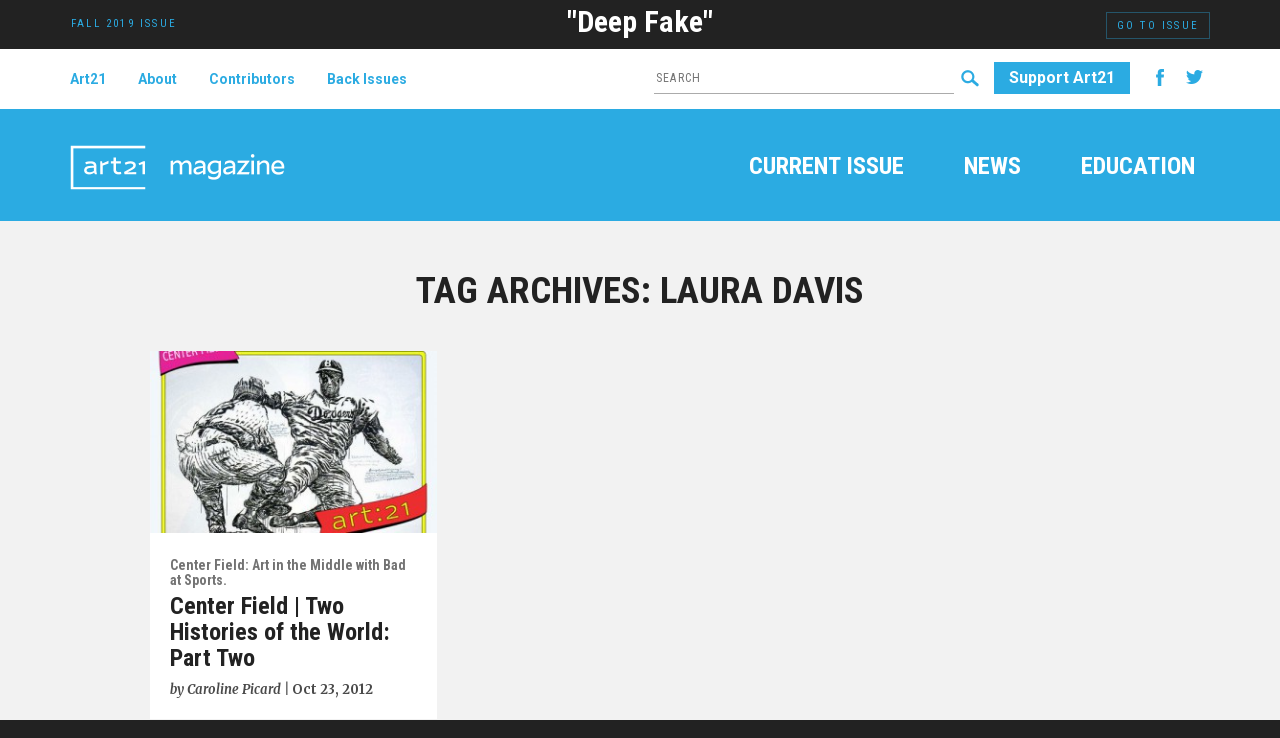

--- FILE ---
content_type: text/html; charset=UTF-8
request_url: https://magazine.art21.org/tag/laura-davis/
body_size: 10658
content:
<!DOCTYPE html>
<html dir="ltr" lang="en-US" prefix="og: https://ogp.me/ns#">
<head>
<meta charset="UTF-8" />

	<meta name="viewport" content="width=device-width, initial-scale=1.0">
	<link rel="profile" href="//gmpg.org/xfn/11" />
 	<link href="https://magazine.art21.org/wp-content/themes/art21mag/bootstrap/css/bootstrap.min.css" rel="stylesheet" media="screen">
	<link rel="stylesheet" type="text/css" media="all" href="https://magazine.art21.org/wp-content/themes/art21mag/style.css" />

	<link href='//fonts.googleapis.com/css?family=Merriweather:400,400italic,700italic,700|Roboto+Condensed:700,400|Roboto:700,400' rel='stylesheet' type='text/css'>	
	<link rel="pingback" href="https://magazine.art21.org/xmlrpc.php" />
	<style>img:is([sizes="auto" i], [sizes^="auto," i]) { contain-intrinsic-size: 3000px 1500px }</style>
	
		<!-- All in One SEO 4.9.1.1 - aioseo.com -->
		<title>Laura Davis - Art21 Magazine</title>
	<meta name="robots" content="max-image-preview:large" />
	<link rel="canonical" href="https://magazine.art21.org/tag/laura-davis/" />
	<meta name="generator" content="All in One SEO (AIOSEO) 4.9.1.1" />
		<script type="application/ld+json" class="aioseo-schema">
			{"@context":"https:\/\/schema.org","@graph":[{"@type":"BreadcrumbList","@id":"https:\/\/magazine.art21.org\/tag\/laura-davis\/#breadcrumblist","itemListElement":[{"@type":"ListItem","@id":"https:\/\/magazine.art21.org#listItem","position":1,"name":"Home","item":"https:\/\/magazine.art21.org","nextItem":{"@type":"ListItem","@id":"https:\/\/magazine.art21.org\/tag\/laura-davis\/#listItem","name":"Laura Davis"}},{"@type":"ListItem","@id":"https:\/\/magazine.art21.org\/tag\/laura-davis\/#listItem","position":2,"name":"Laura Davis","previousItem":{"@type":"ListItem","@id":"https:\/\/magazine.art21.org#listItem","name":"Home"}}]},{"@type":"CollectionPage","@id":"https:\/\/magazine.art21.org\/tag\/laura-davis\/#collectionpage","url":"https:\/\/magazine.art21.org\/tag\/laura-davis\/","name":"Laura Davis - Art21 Magazine","inLanguage":"en-US","isPartOf":{"@id":"https:\/\/magazine.art21.org\/#website"},"breadcrumb":{"@id":"https:\/\/magazine.art21.org\/tag\/laura-davis\/#breadcrumblist"}},{"@type":"Organization","@id":"https:\/\/magazine.art21.org\/#organization","name":"Art21 Magazine","description":"An online space for insightful writing on contemporary art and artists","url":"https:\/\/magazine.art21.org\/"},{"@type":"WebSite","@id":"https:\/\/magazine.art21.org\/#website","url":"https:\/\/magazine.art21.org\/","name":"Art21 Magazine","description":"An online space for insightful writing on contemporary art and artists","inLanguage":"en-US","publisher":{"@id":"https:\/\/magazine.art21.org\/#organization"}}]}
		</script>
		<!-- All in One SEO -->

<link rel='dns-prefetch' href='//ajax.googleapis.com' />
<link rel='dns-prefetch' href='//netdna.bootstrapcdn.com' />
<script type="text/javascript">
/* <![CDATA[ */
window._wpemojiSettings = {"baseUrl":"https:\/\/s.w.org\/images\/core\/emoji\/16.0.1\/72x72\/","ext":".png","svgUrl":"https:\/\/s.w.org\/images\/core\/emoji\/16.0.1\/svg\/","svgExt":".svg","source":{"concatemoji":"https:\/\/magazine.art21.org\/wp-includes\/js\/wp-emoji-release.min.js?ver=6.8.3"}};
/*! This file is auto-generated */
!function(s,n){var o,i,e;function c(e){try{var t={supportTests:e,timestamp:(new Date).valueOf()};sessionStorage.setItem(o,JSON.stringify(t))}catch(e){}}function p(e,t,n){e.clearRect(0,0,e.canvas.width,e.canvas.height),e.fillText(t,0,0);var t=new Uint32Array(e.getImageData(0,0,e.canvas.width,e.canvas.height).data),a=(e.clearRect(0,0,e.canvas.width,e.canvas.height),e.fillText(n,0,0),new Uint32Array(e.getImageData(0,0,e.canvas.width,e.canvas.height).data));return t.every(function(e,t){return e===a[t]})}function u(e,t){e.clearRect(0,0,e.canvas.width,e.canvas.height),e.fillText(t,0,0);for(var n=e.getImageData(16,16,1,1),a=0;a<n.data.length;a++)if(0!==n.data[a])return!1;return!0}function f(e,t,n,a){switch(t){case"flag":return n(e,"\ud83c\udff3\ufe0f\u200d\u26a7\ufe0f","\ud83c\udff3\ufe0f\u200b\u26a7\ufe0f")?!1:!n(e,"\ud83c\udde8\ud83c\uddf6","\ud83c\udde8\u200b\ud83c\uddf6")&&!n(e,"\ud83c\udff4\udb40\udc67\udb40\udc62\udb40\udc65\udb40\udc6e\udb40\udc67\udb40\udc7f","\ud83c\udff4\u200b\udb40\udc67\u200b\udb40\udc62\u200b\udb40\udc65\u200b\udb40\udc6e\u200b\udb40\udc67\u200b\udb40\udc7f");case"emoji":return!a(e,"\ud83e\udedf")}return!1}function g(e,t,n,a){var r="undefined"!=typeof WorkerGlobalScope&&self instanceof WorkerGlobalScope?new OffscreenCanvas(300,150):s.createElement("canvas"),o=r.getContext("2d",{willReadFrequently:!0}),i=(o.textBaseline="top",o.font="600 32px Arial",{});return e.forEach(function(e){i[e]=t(o,e,n,a)}),i}function t(e){var t=s.createElement("script");t.src=e,t.defer=!0,s.head.appendChild(t)}"undefined"!=typeof Promise&&(o="wpEmojiSettingsSupports",i=["flag","emoji"],n.supports={everything:!0,everythingExceptFlag:!0},e=new Promise(function(e){s.addEventListener("DOMContentLoaded",e,{once:!0})}),new Promise(function(t){var n=function(){try{var e=JSON.parse(sessionStorage.getItem(o));if("object"==typeof e&&"number"==typeof e.timestamp&&(new Date).valueOf()<e.timestamp+604800&&"object"==typeof e.supportTests)return e.supportTests}catch(e){}return null}();if(!n){if("undefined"!=typeof Worker&&"undefined"!=typeof OffscreenCanvas&&"undefined"!=typeof URL&&URL.createObjectURL&&"undefined"!=typeof Blob)try{var e="postMessage("+g.toString()+"("+[JSON.stringify(i),f.toString(),p.toString(),u.toString()].join(",")+"));",a=new Blob([e],{type:"text/javascript"}),r=new Worker(URL.createObjectURL(a),{name:"wpTestEmojiSupports"});return void(r.onmessage=function(e){c(n=e.data),r.terminate(),t(n)})}catch(e){}c(n=g(i,f,p,u))}t(n)}).then(function(e){for(var t in e)n.supports[t]=e[t],n.supports.everything=n.supports.everything&&n.supports[t],"flag"!==t&&(n.supports.everythingExceptFlag=n.supports.everythingExceptFlag&&n.supports[t]);n.supports.everythingExceptFlag=n.supports.everythingExceptFlag&&!n.supports.flag,n.DOMReady=!1,n.readyCallback=function(){n.DOMReady=!0}}).then(function(){return e}).then(function(){var e;n.supports.everything||(n.readyCallback(),(e=n.source||{}).concatemoji?t(e.concatemoji):e.wpemoji&&e.twemoji&&(t(e.twemoji),t(e.wpemoji)))}))}((window,document),window._wpemojiSettings);
/* ]]> */
</script>
<style id='wp-emoji-styles-inline-css' type='text/css'>

	img.wp-smiley, img.emoji {
		display: inline !important;
		border: none !important;
		box-shadow: none !important;
		height: 1em !important;
		width: 1em !important;
		margin: 0 0.07em !important;
		vertical-align: -0.1em !important;
		background: none !important;
		padding: 0 !important;
	}
</style>
<link rel='stylesheet' id='wp-block-library-css' href='https://magazine.art21.org/wp-includes/css/dist/block-library/style.min.css?ver=6.8.3' type='text/css' media='all' />
<style id='classic-theme-styles-inline-css' type='text/css'>
/*! This file is auto-generated */
.wp-block-button__link{color:#fff;background-color:#32373c;border-radius:9999px;box-shadow:none;text-decoration:none;padding:calc(.667em + 2px) calc(1.333em + 2px);font-size:1.125em}.wp-block-file__button{background:#32373c;color:#fff;text-decoration:none}
</style>
<link rel='stylesheet' id='aioseo/css/src/vue/standalone/blocks/table-of-contents/global.scss-css' href='https://magazine.art21.org/wp-content/plugins/all-in-one-seo-pack/dist/Lite/assets/css/table-of-contents/global.e90f6d47.css?ver=4.9.1.1' type='text/css' media='all' />
<style id='js-archive-list-archive-widget-style-inline-css' type='text/css'>
/*!***************************************************************************************************************************************************************************************************************************************!*\
  !*** css ./node_modules/css-loader/dist/cjs.js??ruleSet[1].rules[4].use[1]!./node_modules/postcss-loader/dist/cjs.js??ruleSet[1].rules[4].use[2]!./node_modules/sass-loader/dist/cjs.js??ruleSet[1].rules[4].use[3]!./src/style.scss ***!
  \***************************************************************************************************************************************************************************************************************************************/
@charset "UTF-8";
/**
 * The following styles get applied both on the front of your site
 * and in the editor.
 *
 * Replace them with your own styles or remove the file completely.
 */
.js-archive-list a,
.js-archive-list a:focus,
.js-archive-list a:hover {
  text-decoration: none;
}
.js-archive-list .loading {
  display: inline-block;
  padding-left: 5px;
  vertical-align: middle;
  width: 25px;
}

.jal-hide {
  display: none;
}

.widget_jaw_widget ul.jaw_widget,
ul.jaw_widget ul,
body .wp-block-js-archive-list-archive-widget ul.jaw_widget,
body .wp-block-js-archive-list-archive-widget ul.jaw_widget ul,
body ul.jaw_widget {
  list-style: none;
  margin-left: 0;
  padding-left: 0;
}

.widget_jaw_widget ul.jaw_widget li,
.wp-block-js-archive-list-archive-widget ul.jaw_widget li,
.jaw_widget ul li {
  padding-left: 1rem;
  list-style: none;
}
.widget_jaw_widget ul.jaw_widget li::before,
.wp-block-js-archive-list-archive-widget ul.jaw_widget li::before,
.jaw_widget ul li::before {
  content: "";
}
.widget_jaw_widget ul.jaw_widget li .post-date,
.wp-block-js-archive-list-archive-widget ul.jaw_widget li .post-date,
.jaw_widget ul li .post-date {
  padding-left: 5px;
}
.widget_jaw_widget ul.jaw_widget li .post-date::before,
.wp-block-js-archive-list-archive-widget ul.jaw_widget li .post-date::before,
.jaw_widget ul li .post-date::before {
  content: "—";
  padding-right: 5px;
}

/** Bullet's padding **/
.jaw_symbol {
  margin-right: 0.5rem;
}

/*# sourceMappingURL=style-index.css.map*/
</style>
<style id='jquery-categories-list-categories-block-style-inline-css' type='text/css'>
/*!***************************************************************************************************************************************************************************************************************************************!*\
  !*** css ./node_modules/css-loader/dist/cjs.js??ruleSet[1].rules[4].use[1]!./node_modules/postcss-loader/dist/cjs.js??ruleSet[1].rules[4].use[2]!./node_modules/sass-loader/dist/cjs.js??ruleSet[1].rules[4].use[3]!./src/style.scss ***!
  \***************************************************************************************************************************************************************************************************************************************/
.js-categories-list a, .js-categories-list a:focus, .js-categories-list a:hover {
  text-decoration: none;
}

.js-categories-list .loading {
  display: inline-block;
  padding-left: 5px;
  vertical-align: middle;
  width: 25px;
}

.jcl-hide {
  display: none;
}

body .wp-block-js-categories-list-categories-widget ul.jcl_widget,
body .wp-block-js-categories-list-categories-widget ul.jcl_widget ul,
body ul.jcl_widget, ul.jcl_widget ul {
  list-style: none;
  padding-left: 0;
}

.wp-block-js-categories-list-categories-widget ul.jcl_widget li,
.jcl_widget ul li {
  list-style: none;
}

.jcl_widget li a {
  display: inline-block;
}

/** Bullet's padding **/
.jcl_symbol {
  width: 16px;
  min-height: 16px;
}

.layout-left .jcl_symbol {
  margin-right: 5px;
  display: inline-block;
}

.layout-right .jcl_symbol {
  margin-left: 5px;
}

.layout-right .no_child {
  display: none;
}


/**
 * The following styles get applied both on the front of your site
 * and in the editor.
 *
 * Replace them with your own styles or remove the file completely.
 */

/*# sourceMappingURL=style-index.css.map*/
</style>
<style id='global-styles-inline-css' type='text/css'>
:root{--wp--preset--aspect-ratio--square: 1;--wp--preset--aspect-ratio--4-3: 4/3;--wp--preset--aspect-ratio--3-4: 3/4;--wp--preset--aspect-ratio--3-2: 3/2;--wp--preset--aspect-ratio--2-3: 2/3;--wp--preset--aspect-ratio--16-9: 16/9;--wp--preset--aspect-ratio--9-16: 9/16;--wp--preset--color--black: #000000;--wp--preset--color--cyan-bluish-gray: #abb8c3;--wp--preset--color--white: #ffffff;--wp--preset--color--pale-pink: #f78da7;--wp--preset--color--vivid-red: #cf2e2e;--wp--preset--color--luminous-vivid-orange: #ff6900;--wp--preset--color--luminous-vivid-amber: #fcb900;--wp--preset--color--light-green-cyan: #7bdcb5;--wp--preset--color--vivid-green-cyan: #00d084;--wp--preset--color--pale-cyan-blue: #8ed1fc;--wp--preset--color--vivid-cyan-blue: #0693e3;--wp--preset--color--vivid-purple: #9b51e0;--wp--preset--gradient--vivid-cyan-blue-to-vivid-purple: linear-gradient(135deg,rgba(6,147,227,1) 0%,rgb(155,81,224) 100%);--wp--preset--gradient--light-green-cyan-to-vivid-green-cyan: linear-gradient(135deg,rgb(122,220,180) 0%,rgb(0,208,130) 100%);--wp--preset--gradient--luminous-vivid-amber-to-luminous-vivid-orange: linear-gradient(135deg,rgba(252,185,0,1) 0%,rgba(255,105,0,1) 100%);--wp--preset--gradient--luminous-vivid-orange-to-vivid-red: linear-gradient(135deg,rgba(255,105,0,1) 0%,rgb(207,46,46) 100%);--wp--preset--gradient--very-light-gray-to-cyan-bluish-gray: linear-gradient(135deg,rgb(238,238,238) 0%,rgb(169,184,195) 100%);--wp--preset--gradient--cool-to-warm-spectrum: linear-gradient(135deg,rgb(74,234,220) 0%,rgb(151,120,209) 20%,rgb(207,42,186) 40%,rgb(238,44,130) 60%,rgb(251,105,98) 80%,rgb(254,248,76) 100%);--wp--preset--gradient--blush-light-purple: linear-gradient(135deg,rgb(255,206,236) 0%,rgb(152,150,240) 100%);--wp--preset--gradient--blush-bordeaux: linear-gradient(135deg,rgb(254,205,165) 0%,rgb(254,45,45) 50%,rgb(107,0,62) 100%);--wp--preset--gradient--luminous-dusk: linear-gradient(135deg,rgb(255,203,112) 0%,rgb(199,81,192) 50%,rgb(65,88,208) 100%);--wp--preset--gradient--pale-ocean: linear-gradient(135deg,rgb(255,245,203) 0%,rgb(182,227,212) 50%,rgb(51,167,181) 100%);--wp--preset--gradient--electric-grass: linear-gradient(135deg,rgb(202,248,128) 0%,rgb(113,206,126) 100%);--wp--preset--gradient--midnight: linear-gradient(135deg,rgb(2,3,129) 0%,rgb(40,116,252) 100%);--wp--preset--font-size--small: 13px;--wp--preset--font-size--medium: 20px;--wp--preset--font-size--large: 36px;--wp--preset--font-size--x-large: 42px;--wp--preset--spacing--20: 0.44rem;--wp--preset--spacing--30: 0.67rem;--wp--preset--spacing--40: 1rem;--wp--preset--spacing--50: 1.5rem;--wp--preset--spacing--60: 2.25rem;--wp--preset--spacing--70: 3.38rem;--wp--preset--spacing--80: 5.06rem;--wp--preset--shadow--natural: 6px 6px 9px rgba(0, 0, 0, 0.2);--wp--preset--shadow--deep: 12px 12px 50px rgba(0, 0, 0, 0.4);--wp--preset--shadow--sharp: 6px 6px 0px rgba(0, 0, 0, 0.2);--wp--preset--shadow--outlined: 6px 6px 0px -3px rgba(255, 255, 255, 1), 6px 6px rgba(0, 0, 0, 1);--wp--preset--shadow--crisp: 6px 6px 0px rgba(0, 0, 0, 1);}:where(.is-layout-flex){gap: 0.5em;}:where(.is-layout-grid){gap: 0.5em;}body .is-layout-flex{display: flex;}.is-layout-flex{flex-wrap: wrap;align-items: center;}.is-layout-flex > :is(*, div){margin: 0;}body .is-layout-grid{display: grid;}.is-layout-grid > :is(*, div){margin: 0;}:where(.wp-block-columns.is-layout-flex){gap: 2em;}:where(.wp-block-columns.is-layout-grid){gap: 2em;}:where(.wp-block-post-template.is-layout-flex){gap: 1.25em;}:where(.wp-block-post-template.is-layout-grid){gap: 1.25em;}.has-black-color{color: var(--wp--preset--color--black) !important;}.has-cyan-bluish-gray-color{color: var(--wp--preset--color--cyan-bluish-gray) !important;}.has-white-color{color: var(--wp--preset--color--white) !important;}.has-pale-pink-color{color: var(--wp--preset--color--pale-pink) !important;}.has-vivid-red-color{color: var(--wp--preset--color--vivid-red) !important;}.has-luminous-vivid-orange-color{color: var(--wp--preset--color--luminous-vivid-orange) !important;}.has-luminous-vivid-amber-color{color: var(--wp--preset--color--luminous-vivid-amber) !important;}.has-light-green-cyan-color{color: var(--wp--preset--color--light-green-cyan) !important;}.has-vivid-green-cyan-color{color: var(--wp--preset--color--vivid-green-cyan) !important;}.has-pale-cyan-blue-color{color: var(--wp--preset--color--pale-cyan-blue) !important;}.has-vivid-cyan-blue-color{color: var(--wp--preset--color--vivid-cyan-blue) !important;}.has-vivid-purple-color{color: var(--wp--preset--color--vivid-purple) !important;}.has-black-background-color{background-color: var(--wp--preset--color--black) !important;}.has-cyan-bluish-gray-background-color{background-color: var(--wp--preset--color--cyan-bluish-gray) !important;}.has-white-background-color{background-color: var(--wp--preset--color--white) !important;}.has-pale-pink-background-color{background-color: var(--wp--preset--color--pale-pink) !important;}.has-vivid-red-background-color{background-color: var(--wp--preset--color--vivid-red) !important;}.has-luminous-vivid-orange-background-color{background-color: var(--wp--preset--color--luminous-vivid-orange) !important;}.has-luminous-vivid-amber-background-color{background-color: var(--wp--preset--color--luminous-vivid-amber) !important;}.has-light-green-cyan-background-color{background-color: var(--wp--preset--color--light-green-cyan) !important;}.has-vivid-green-cyan-background-color{background-color: var(--wp--preset--color--vivid-green-cyan) !important;}.has-pale-cyan-blue-background-color{background-color: var(--wp--preset--color--pale-cyan-blue) !important;}.has-vivid-cyan-blue-background-color{background-color: var(--wp--preset--color--vivid-cyan-blue) !important;}.has-vivid-purple-background-color{background-color: var(--wp--preset--color--vivid-purple) !important;}.has-black-border-color{border-color: var(--wp--preset--color--black) !important;}.has-cyan-bluish-gray-border-color{border-color: var(--wp--preset--color--cyan-bluish-gray) !important;}.has-white-border-color{border-color: var(--wp--preset--color--white) !important;}.has-pale-pink-border-color{border-color: var(--wp--preset--color--pale-pink) !important;}.has-vivid-red-border-color{border-color: var(--wp--preset--color--vivid-red) !important;}.has-luminous-vivid-orange-border-color{border-color: var(--wp--preset--color--luminous-vivid-orange) !important;}.has-luminous-vivid-amber-border-color{border-color: var(--wp--preset--color--luminous-vivid-amber) !important;}.has-light-green-cyan-border-color{border-color: var(--wp--preset--color--light-green-cyan) !important;}.has-vivid-green-cyan-border-color{border-color: var(--wp--preset--color--vivid-green-cyan) !important;}.has-pale-cyan-blue-border-color{border-color: var(--wp--preset--color--pale-cyan-blue) !important;}.has-vivid-cyan-blue-border-color{border-color: var(--wp--preset--color--vivid-cyan-blue) !important;}.has-vivid-purple-border-color{border-color: var(--wp--preset--color--vivid-purple) !important;}.has-vivid-cyan-blue-to-vivid-purple-gradient-background{background: var(--wp--preset--gradient--vivid-cyan-blue-to-vivid-purple) !important;}.has-light-green-cyan-to-vivid-green-cyan-gradient-background{background: var(--wp--preset--gradient--light-green-cyan-to-vivid-green-cyan) !important;}.has-luminous-vivid-amber-to-luminous-vivid-orange-gradient-background{background: var(--wp--preset--gradient--luminous-vivid-amber-to-luminous-vivid-orange) !important;}.has-luminous-vivid-orange-to-vivid-red-gradient-background{background: var(--wp--preset--gradient--luminous-vivid-orange-to-vivid-red) !important;}.has-very-light-gray-to-cyan-bluish-gray-gradient-background{background: var(--wp--preset--gradient--very-light-gray-to-cyan-bluish-gray) !important;}.has-cool-to-warm-spectrum-gradient-background{background: var(--wp--preset--gradient--cool-to-warm-spectrum) !important;}.has-blush-light-purple-gradient-background{background: var(--wp--preset--gradient--blush-light-purple) !important;}.has-blush-bordeaux-gradient-background{background: var(--wp--preset--gradient--blush-bordeaux) !important;}.has-luminous-dusk-gradient-background{background: var(--wp--preset--gradient--luminous-dusk) !important;}.has-pale-ocean-gradient-background{background: var(--wp--preset--gradient--pale-ocean) !important;}.has-electric-grass-gradient-background{background: var(--wp--preset--gradient--electric-grass) !important;}.has-midnight-gradient-background{background: var(--wp--preset--gradient--midnight) !important;}.has-small-font-size{font-size: var(--wp--preset--font-size--small) !important;}.has-medium-font-size{font-size: var(--wp--preset--font-size--medium) !important;}.has-large-font-size{font-size: var(--wp--preset--font-size--large) !important;}.has-x-large-font-size{font-size: var(--wp--preset--font-size--x-large) !important;}
:where(.wp-block-post-template.is-layout-flex){gap: 1.25em;}:where(.wp-block-post-template.is-layout-grid){gap: 1.25em;}
:where(.wp-block-columns.is-layout-flex){gap: 2em;}:where(.wp-block-columns.is-layout-grid){gap: 2em;}
:root :where(.wp-block-pullquote){font-size: 1.5em;line-height: 1.6;}
</style>
<link rel='stylesheet' id='cpsh-shortcodes-css' href='https://magazine.art21.org/wp-content/plugins/column-shortcodes/assets/css/shortcodes.css?ver=1.0.1' type='text/css' media='all' />
<link rel='stylesheet' id='font-awesome-css' href='//netdna.bootstrapcdn.com/font-awesome/4.1.0/css/font-awesome.css' type='text/css' media='screen' />
<link rel='stylesheet' id='bb-taps-editor-style-shared-css' href='https://magazine.art21.org/wp-content/themes/art21mag/editor-style-shared.css?ver=6.8.3' type='text/css' media='all' />
<link rel='stylesheet' id='display-authors-widget-styles-css' href='https://magazine.art21.org/wp-content/plugins/display-authors-widget/css/display-authors-widget.css?ver=20141604' type='text/css' media='all' />
<link rel='stylesheet' id='dry_awp_theme_style-css' href='https://magazine.art21.org/wp-content/plugins/advanced-wp-columns/assets/css/awp-columns.css?ver=6.8.3' type='text/css' media='all' />
<style id='dry_awp_theme_style-inline-css' type='text/css'>
@media screen and (max-width: 1024px) {	.csColumn {		clear: both !important;		float: none !important;		text-align: center !important;		margin-left:  10% !important;		margin-right: 10% !important;		width: 80% !important;	}	.csColumnGap {		display: none !important;	}}
</style>
<link rel='stylesheet' id='wp-add-custom-css-css' href='https://magazine.art21.org?display_custom_css=css&#038;ver=6.8.3' type='text/css' media='all' />
<link rel='stylesheet' id='jquery.lightbox.min.css-css' href='https://magazine.art21.org/wp-content/plugins/wp-jquery-lightbox/styles/lightbox.min.css?ver=1.4.8.2' type='text/css' media='all' />
<script>var jquery_placeholder_url = 'https://magazine.art21.org/wp-content/plugins/gravity-forms-placeholders/jquery.placeholder-1.0.1.js';</script><script type="text/javascript">
window.slideDeck2Version = "2.3.10";
window.slideDeck2Distribution = "pro";
</script>
<script type="text/javascript" src="//ajax.googleapis.com/ajax/libs/jquery/1.10.2/jquery.min.js" id="jquery-js"></script>
<script type="text/javascript" src="https://magazine.art21.org/wp-content/plugins/gravity-forms-placeholders/gf.placeholders.js?ver=1.0" id="_gf_placeholders-js"></script>
<link rel="https://api.w.org/" href="https://magazine.art21.org/wp-json/" /><link rel="alternate" title="JSON" type="application/json" href="https://magazine.art21.org/wp-json/wp/v2/tags/2203" /><link rel="EditURI" type="application/rsd+xml" title="RSD" href="https://magazine.art21.org/xmlrpc.php?rsd" />

<style>
.scroll-back-to-top-wrapper {
    position: fixed;
	opacity: 0;
	visibility: hidden;
	overflow: hidden;
	text-align: center;
	z-index: 99999999;
    background-color: #cccccc;
	color: #222222;
	width: 40px;
	height: 38px;
	line-height: 38px;
	right: 0px;
	bottom: 30px;
	padding-top: 2px;
	border-top-left-radius: 10px;
	border-bottom-left-radius: 10px;
	-webkit-transition: all 0.5s ease-in-out;
	-moz-transition: all 0.5s ease-in-out;
	-ms-transition: all 0.5s ease-in-out;
	-o-transition: all 0.5s ease-in-out;
	transition: all 0.5s ease-in-out;
}
.scroll-back-to-top-wrapper:hover {
	background-color: #222222;
  color: #eeeeee;
}
.scroll-back-to-top-wrapper.show {
    visibility:visible;
    cursor:pointer;
	opacity: 0.8;
}
.scroll-back-to-top-wrapper i.fa {
	line-height: inherit;
}
.scroll-back-to-top-wrapper .fa-lg {
	vertical-align: 0;
}
</style><!-- There is no amphtml version available for this URL. -->
<!-- ICONS -->
<link rel="apple-touch-icon-precomposed" href="/apple-touch-icon-57x57.png">
<link rel="apple-touch-icon-precomposed" sizes="72x72" href="/apple-touch-icon-72x72.png">
<link rel="apple-touch-icon-precomposed" sizes="114x114" href="/apple-touch-icon-114x114.png">
<link rel="apple-touch-icon-precomposed" sizes="144x144" href="/apple-touch-icon-144x144.png">
</head>

<body class="archive tag tag-laura-davis tag-2203 wp-theme-art21mag center-field-art-in-the-middle-with-bad-at-sports">

	<div class="header">
		<div class="issue-banner">
			<div class="container">
				<a class="current-issue-label" href="https://magazine.art21.org/deep-fake-issue">Fall 2019 Issue</a>
				<a class="current-issue-title" href="https://magazine.art21.org/deep-fake-issue">&quot;Deep Fake&quot;</a>
				<a class="current-issue-go-to" href="https://magazine.art21.org/deep-fake-issue">Go to Issue</a>
			</div>
		</div><!-- .issue-banner -->

		<div class="about-banner">
			<div class="container">
				<div class="row">
					<div class="col-xs-4 col-sm-4 ">
						<div class="menu-about-menu-container"><ul id="menu-about-menu" class="nav nav-pills"><li id="menu-item-82150" class="menu-item menu-item-type-custom menu-item-object-custom menu-item-82150"><a target="_blank" href="https://art21.org">Art21</a></li>
<li id="menu-item-92727" class="menu-item menu-item-type-post_type menu-item-object-page menu-item-92727"><a href="https://magazine.art21.org/about-the-art21-magazine/">About</a></li>
<li id="menu-item-91774" class="menu-item menu-item-type-post_type menu-item-object-page menu-item-91774"><a href="https://magazine.art21.org/contributors/">Contributors</a></li>
<li id="menu-item-93578" class="menu-item menu-item-type-post_type menu-item-object-page menu-item-93578"><a href="https://magazine.art21.org/back-issues/">Back Issues</a></li>
</ul></div>					</div>
					<div class="col-xs-8 col-sm-8 ">
						<div class="right-wrap">
							<form action="/" method="get">
							    <fieldset>
							        <input type="text" placeholder="Search" name="s" id="search" value="" />
							        <input type="image" width="32" height="32" alt="Search" src="https://magazine.art21.org/wp-content/themes/art21mag/images/search-btn.png" />
							    </fieldset>
							</form>

							<div class="btn-wrap pull-right">
								<a class="btn btn-primary support-btn" href="https://art21.org/give/" target="_blank">
									Support Art21</a> 
								<a class="social-link" href="https://www.facebook.com/art21" target="_blank">
									<img width="32" height="32" src="/wp-content/themes/art21mag/images/facebook-icon.png" alt="Facebook" /></a> 
								<a class="social-link" href="https://twitter.com/art21" target="_blank">
									<img width="32" height="32" src="/wp-content/themes/art21mag/images/twitter-icon.png" alt="Twitter" /></a> 
							</div>
						</div>
					</div>
				</div>
			</div>
		</div><!-- .about-banner -->






		<div class="container">

			<div class="navbar navbar-default" role="navigation">
			
			<!-- .navbar-toggle is used as the toggle for collapsed navbar content -->
		    <button type="button" class="navbar-toggle" data-toggle="collapse" data-target=".navbar-collapse">
		      <span class="sr-only">Toggle navigation</span>
		      <span class="icon-bar"></span>
		      <span class="icon-bar"></span>
		      <span class="icon-bar"></span>
		    </button>

		    <!-- Be sure to leave the brand out there if you want it shown -->
			<a class="navbar-brand" href="https://magazine.art21.org/" title="Art21 Magazine" rel="home">
				<img width="215" height="95" src="https://magazine.art21.org/wp-content/themes/art21mag/images/art21-magazine-logo.png" alt="Art21 Magazine" />
			</a>

			    <div class="collapse navbar-collapse">

			    	

				
				<ul id="menu-main-menu" class="nav navbar-nav main-nav"><li id="menu-item-93176" class="menu-item menu-item-type-custom menu-item-object-custom menu-item-93176"><a href="https://magazine.art21.org/deep-fake-issue">Current Issue</a></li>
<li id="menu-item-82157" class="menu-item menu-item-type-taxonomy menu-item-object-category menu-item-82157"><a href="https://magazine.art21.org/category/art21-news/">News</a></li>
<li id="menu-item-95786" class="menu-item menu-item-type-post_type menu-item-object-page menu-item-95786"><a href="https://magazine.art21.org/art21-education/">Education</a></li>
</ul>

				</div><!-- /.nav-collapse -->
			</div><!-- /.navbar -->
			
		</div><!-- .container -->
		

		

	</div><!-- .header -->
	<div class="content-wrapper">



		<div class="container">
			<div class="row">

					<div id="content" role="main">

						<h1 class="page-title text-center">Tag Archives: <span>Laura Davis</span></h1>

		<div class="loop-wrapper">
		




		<div id="post-71721" class="col-xs-12 col-sm-4 col-md-4 tile post-71721 post type-post status-publish format-standard has-post-thumbnail hentry category-center-field-art-in-the-middle-with-bad-at-sports tag-architecture-media tag-art-education tag-caroline-picard-2 tag-chicago tag-community-cinema-for-a-quiet-intersection tag-film-video tag-graham-harman tag-heather-mekkelson tag-installation tag-jillian-soto tag-jungmin-lee tag-karsten-lund tag-laura-davis tag-mara-black tag-modes-of-exhibition-as-mediated-space tag-painting tag-project-installation-as-spectatorial-frame tag-rirkrit-tiravanija tag-sculpture tag-sound tag-the-quadruple-object tag-two-histories-of-the-world tag-william-h-cooper-mfg tag-zero-books category-columns">
			<div class="post-wrapper clearfix">
				<div class="thumb-wrapper clearfix"><a class="thumbnail-link" href="https://magazine.art21.org/2012/10/23/center-field-two-histories-of-the-world-part-two/" title="Center Field | Two Histories of the World: Part Two"><img width="300" height="190" src="https://magazine.art21.org/wp-content/uploads/2012/10/bad-at-sports-center-field.500-300x190.jpg" class="alignleft wp-post-image" alt="" decoding="async" fetchpriority="high" /></a></div>				<div class="post-text 
					with-thumb				">
					<h4 class="column-slug">Center Field: Art in the Middle with Bad at Sports.</h4>										<h2 class="entry-title"><a href="https://magazine.art21.org/2012/10/23/center-field-two-histories-of-the-world-part-two/" rel="bookmark">Center Field | Two Histories of the World: Part Two</a></h2>
					<div class="entry-meta">
						<span class="post-author">by <span class="author vcard"><a class="url fn n" href="https://magazine.art21.org/author/caroline-picard/" title="View all posts by Caroline Picard">Caroline Picard</a></span></span> <span class="pipe">|</span> <span class="post-date"><a href="https://magazine.art21.org/2012/10/23/center-field-two-histories-of-the-world-part-two/" title="9:33 am" rel="bookmark"><span class="entry-date">Oct 23, 2012</span></a></span>					</div><!-- .entry-meta -->
				</div>

				<a class="post-excerpt post-text" href="https://magazine.art21.org/2012/10/23/center-field-two-histories-of-the-world-part-two/" rel="bookmark">
					<h4 class="column-slug">Center Field: Art in the Middle with Bad at Sports.</h4>										<h2 class="entry-title">Center Field | Two Histories of the World: Part Two</h2>
						<div class="entry-meta">
							<span class="post-author">by Caroline Picard</span> <span class="pipe">|</span> <span class="post-date">Oct 23, 2012</span>
						</div><!-- .entry-meta -->
					<p><p>Caroline Picard looks at &#8220;Two Histories of the World,&#8221; a two-part exhibition taking place at two different venues and at two different points in time.</p>
</p>
				</a>

			</div><!-- .post-wrapper -->
			
				
			
		</div><!-- #post-## -->



	
			
		</div><!-- .loop-wrapper -->
					</div><!-- #content -->

				
				
			</div><!-- .row -->
		</div><!-- .container -->

</div><!-- .content-wrapper -->
	
<div class="footer">
	

	
	

	<div class="container">

		<div id="footer-widget-area" role="complementary">

			<div class="row">

				<div class="col-sm-3 col-md-2 text-center">
					<a class="footer-logo text-center" href="https://magazine.art21.org/" title="Art21 Magazine" rel="home">
						<img width="125" height="24" src="https://magazine.art21.org/wp-content/themes/art21mag/images/art21-magazine-footer-logo.png" alt="Art21 Magazine" />
					</a><br>
										<a class="current-issue-go-to" href="https://magazine.art21.org/deep-fake-issue">
						Fall 2019 Issue					</a>
				</div>

				<div class="col-sm-9 col-md-10">

					<div class="row">
					
						
																<div id="first" class="widget-area">
											<ul class="xoxo">
												<div class="col-sm-3 col-md-3"><li id="nav_menu-3" class="widget-container widget_nav_menu"><h3 class="widget-title">About</h3><div class="menu-about-footer-menu-container"><ul id="menu-about-footer-menu" class="menu"><li id="menu-item-92726" class="menu-item menu-item-type-post_type menu-item-object-page menu-item-92726"><a href="https://magazine.art21.org/about-the-art21-magazine/">The Art21 Magazine</a></li>
<li id="menu-item-93579" class="menu-item menu-item-type-post_type menu-item-object-page menu-item-93579"><a href="https://magazine.art21.org/art21-blog-2008-2013/">The Art21 Blog (2008-2013)</a></li>
<li id="menu-item-92080" class="menu-item menu-item-type-post_type menu-item-object-page menu-item-92080"><a href="https://magazine.art21.org/guest-editors/">Guest Editors</a></li>
<li id="menu-item-82174" class="menu-item menu-item-type-post_type menu-item-object-page menu-item-82174"><a href="https://magazine.art21.org/archive/">Archive</a></li>
<li id="menu-item-82175" class="menu-item menu-item-type-post_type menu-item-object-page menu-item-82175"><a href="https://magazine.art21.org/contact-us/">Contact Us</a></li>
<li id="menu-item-82176" class="menu-item menu-item-type-custom menu-item-object-custom menu-item-82176"><a href="https://art21.org/support">Support Art21</a></li>
</ul></div></li></div>											</ul>
										</div><!-- #first .widget-area -->
						
																<div id="second" class="widget-area">
											<ul class="xoxo">
												<div class="col-sm-3 col-md-3"><li id="nav_menu-4" class="widget-container widget_nav_menu"><h3 class="widget-title">Current Issue</h3><div class="menu-main-menu-container"><ul id="menu-main-menu-1" class="menu"><li class="menu-item menu-item-type-custom menu-item-object-custom menu-item-93176"><a href="https://magazine.art21.org/deep-fake-issue">Current Issue</a></li>
<li class="menu-item menu-item-type-taxonomy menu-item-object-category menu-item-82157"><a href="https://magazine.art21.org/category/art21-news/">News</a></li>
<li class="menu-item menu-item-type-post_type menu-item-object-page menu-item-95786"><a href="https://magazine.art21.org/art21-education/">Education</a></li>
</ul></div></li></div>											</ul>
										</div><!-- #second .widget-area -->
						
																<div id="third" class="widget-area">
											<ul class="xoxo">
												<div class="col-sm-3 col-md-3"><li id="text-478590112" class="widget-container widget_text"><h3 class="widget-title">Subscribe to RSS</h3>			<div class="textwidget"><ul>
<li>
<a href="https://feeds2.feedburner.com/Art21Blog" rel="alternate" type="application/rss+xml">Blog feed</a>
</li>
<li>
<a href="https://feeds2.feedburner.com/Art21BlogVideo" rel="alternate" type="application/rss+xml">Video feed</a>
</li>
<li>
<a href="https://feeds2.feedburner.com/Art21BlogEducation" rel="alternate" type="application/rss+xml">Education feed</a>
</li>
<li>
<a href="https://feeds2.feedburner.com/Art21BlogGuestBlog" rel="alternate" type="application/rss+xml">Guest Blog feed</a>
</li>
</ul></div>
		</li></div>											</ul>
										</div><!-- #third .widget-area -->
						
																<div id="fourth" class="widget-area">
											<ul class="xoxo">
												<div class="col-sm-4 col-md-3"><li id="text-478590113" class="widget-container widget_text"><h3 class="widget-title">Connect with Us</h3>			<div class="textwidget"><div class="clearfix">
<form name="ccoptin" action="https://visitor.constantcontact.com/d.jsp" target="_blank" method="post" onsubmit="javascript:window.location='https://www.art21.org/thank-you-for-joining-our-email-list'" class="footer-email">
<input type="hidden" name="m" value="1102056357892">
<input type="hidden" name="p" value="oi">
<p>Join Our Mailing List</p>
<p>
<input type="text" name="ea" size="20" value="" placeholder="Your Email">
<input class="submit" type="submit" name="go" value="Go">
</p>
</form>
</div>

<div class="social-icons clearfix">
<a href="https://www.facebook.com/art21" target="_blank"><img src="/wp-content/themes/art21mag/images/Art21-facebook-logo.png" height="24" width="auto" /></a>
<a href="https://twitter.com/art21" target="_blank"><img src="/wp-content/themes/art21mag/images/Art21-
twitter-logo.png" height="24" width="auto" /></a>
 <a href="https://art21.tumblr.com" target="_blank"><img src="/wp-content/themes/art21mag/images/tumblr-icon.png" height="24" width="auto" />
<a href="https://instagram.com/art21" target="_blank"><img src="/wp-content/themes/art21mag/images/Art21-
instagram-logo.png" height="24" width="auto" /></a>
<a href="https://art21.org" target="_blank"><img src="/wp-content/themes/art21mag/images/art21-icon.png" height="24" width="auto" />
<a href="https://www.pbs.org/art21" target="_blank"><img src="/wp-content/themes/art21mag/images/Art21-PBS-logo.png" height="24" width="auto" /></a>
<a href="https://www.youtube.com/art21org" target="_blank"><img src="/wp-content/themes/art21mag/images/Art21-youtube-logo.png" height="24" width="auto" /></a>
<a href="https://vimeo.com/art21" target="_blank"><img src="/wp-content/themes/art21mag/images/Art21-vimeo-logo.png" height="24" width="auto" /></a>
</div></div>
		</li></div>											</ul>
										</div><!-- #fourth .widget-area -->
											

					
				</div><!-- .row -->

			</div><!-- .row -->

		</div><!-- #footer-widget-area -->
		
		
	</div><!-- .container -->

	<div class="container">
		<div class="row">
			<div id="site-info">
				<a class="copyright" href="https://magazine.art21.org/" title="Art21 Magazine" rel="home">
					&copy; 2025 Art21 Magazine				</a> 

				<span id="site-generator">
										<a href="http://trasaterra.com/" title="Digital Branding, Design &amp; Development">Site by Trasaterra</a>
				</span><!-- #site-generator -->

			</div><!-- #site-info -->

				<div class="menu-footer-menu-container"><ul id="menu-footer-menu" class="footer-nav"><li id="menu-item-82177" class="menu-item menu-item-type-custom menu-item-object-custom menu-item-82177"><a href="https://www.art21.org/about-art21/privacy-policy">Privacy Policy</a></li>
<li id="menu-item-82178" class="menu-item menu-item-type-custom menu-item-object-custom menu-item-82178"><a href="https://www.art21.org/about-art21/terms-of-use">Terms of Use</a></li>
</ul></div>		

		</div>
	</div><!-- .container -->

</div><!-- .footer -->

	
    <!-- Include all compiled plugins (below), or include individual files as needed -->
    <script src="https://magazine.art21.org/wp-content/themes/art21mag/bootstrap/js/bootstrap.min.js"></script>
  //   <script>
  //   	boxes = $('.tile');
		// maxHeight = Math.max.apply(
		// Math, boxes.map(function() {
		//     return $(this).height();
		// }).get());
		// boxes.height(maxHeight);
  //   </script>

  <script>

jQuery( document ).ready( function( $ ) {
	$.fn.equalHeights = function(minHeight, maxHeight) {
		tallest = (minHeight) ? minHeight : 0;
		this.each(function() {
			if($(this).height() > tallest) {
				tallest = $(this).height();
			}
		});
		if((maxHeight) && tallest > maxHeight) tallest = maxHeight;
		return this.each(function() {
			$(this).height(tallest).css("overflow","auto");
		});
	}

	 $(".tile").equalHeights();  
  
});
</script>

<script>
  (function(i,s,o,g,r,a,m){i['GoogleAnalyticsObject']=r;i[r]=i[r]||function(){
  (i[r].q=i[r].q||[]).push(arguments)},i[r].l=1*new Date();a=s.createElement(o),
  m=s.getElementsByTagName(o)[0];a.async=1;a.src=g;m.parentNode.insertBefore(a,m)
  })(window,document,'script','//www.google-analytics.com/analytics.js','ga');

  ga('create', 'UA-3929820-3', 'art21.org');
  ga('send', 'pageview');

</script>

<script type="speculationrules">
{"prefetch":[{"source":"document","where":{"and":[{"href_matches":"\/*"},{"not":{"href_matches":["\/wp-*.php","\/wp-admin\/*","\/wp-content\/uploads\/*","\/wp-content\/*","\/wp-content\/plugins\/*","\/wp-content\/themes\/art21mag\/*","\/*\\?(.+)"]}},{"not":{"selector_matches":"a[rel~=\"nofollow\"]"}},{"not":{"selector_matches":".no-prefetch, .no-prefetch a"}}]},"eagerness":"conservative"}]}
</script>
<script type="text/javascript">var jalwCurrentPost={month:"",year:""};</script><div class="scroll-back-to-top-wrapper">
	<span class="scroll-back-to-top-inner">
					<i class="fa fa-lg fa-chevron-up"></i>
			</span>
</div><script type="module"  src="https://magazine.art21.org/wp-content/plugins/all-in-one-seo-pack/dist/Lite/assets/table-of-contents.95d0dfce.js?ver=4.9.1.1" id="aioseo/js/src/vue/standalone/blocks/table-of-contents/frontend.js-js"></script>
<script type="text/javascript" id="scroll-back-to-top-js-extra">
/* <![CDATA[ */
var scrollBackToTop = {"scrollDuration":"500","fadeDuration":"0.5"};
/* ]]> */
</script>
<script type="text/javascript" src="https://magazine.art21.org/wp-content/plugins/scroll-back-to-top/assets/js/scroll-back-to-top.js" id="scroll-back-to-top-js"></script>
<script type="text/javascript" src="https://magazine.art21.org/wp-content/plugins/wp-jquery-lightbox/jquery.touchwipe.min.js?ver=1.4.8.2" id="wp-jquery-lightbox-swipe-js"></script>
<script type="text/javascript" id="wp-jquery-lightbox-js-extra">
/* <![CDATA[ */
var JQLBSettings = {"showTitle":"0","showCaption":"1","showNumbers":"0","fitToScreen":"1","resizeSpeed":"400","showDownload":"0","navbarOnTop":"0","marginSize":"0","slideshowSpeed":"4000","prevLinkTitle":"previous image","nextLinkTitle":"next image","closeTitle":"close image gallery","image":"Image ","of":" of ","download":"Download","pause":"(pause slideshow)","play":"(play slideshow)"};
/* ]]> */
</script>
<script type="text/javascript" src="https://magazine.art21.org/wp-content/plugins/wp-jquery-lightbox/jquery.lightbox.min.js?ver=1.4.8.2" id="wp-jquery-lightbox-js"></script>
<script type="text/javascript">
var slideDeck2URLPath = "https://magazine.art21.org/wp-content/plugins/slidedeck2-personal";
var slideDeck2iframeByDefault = false;
</script>
		<script type="text/javascript">
				jQuery('.soliloquy-container').removeClass('no-js');
		</script>
		<script defer src="https://static.cloudflareinsights.com/beacon.min.js/vcd15cbe7772f49c399c6a5babf22c1241717689176015" integrity="sha512-ZpsOmlRQV6y907TI0dKBHq9Md29nnaEIPlkf84rnaERnq6zvWvPUqr2ft8M1aS28oN72PdrCzSjY4U6VaAw1EQ==" data-cf-beacon='{"version":"2024.11.0","token":"9b28b58998994b849be3fa4b587f74d4","r":1,"server_timing":{"name":{"cfCacheStatus":true,"cfEdge":true,"cfExtPri":true,"cfL4":true,"cfOrigin":true,"cfSpeedBrain":true},"location_startswith":null}}' crossorigin="anonymous"></script>
</body>
</html>


--- FILE ---
content_type: text/css
request_url: https://magazine.art21.org/wp-content/themes/art21mag/style.css
body_size: 11486
content:
/*
Theme Name: Art21 Magazine
Theme URI: http://blog.art21.org
Description: Branded theme for Art21 Magazine. 
Author: Ewa Orzech, Jason Paul, Trasaterra
Author URI: http://trasaterra.com
Version: 1
*/


.chips-testing { display:none; }


/* =Layout
-------------------------------------------------------------- */

/*
LAYOUT: Two columns
DESCRIPTION: Two-column fixed layout with one sidebar right of content
*/


#content {
	
}
#primary {
	margin: 20px 0;
}

#footer {
	
}
body {
	background: #222222;
	font-family: 'Merriweather', serif;
	-webkit-font-smoothing: antialiased; 
	text-rendering: optimizeLegibility;
}
.content-wrapper {
	background: #ffffff;
	padding-bottom: 70px;
}
.home .content-wrapper,
.frontpage .content-wrapper,
.archive .content-wrapper,
.category .content-wrapper,
.search .content-wrapper,
.page-template-issues-page .content-wrapper,
.page-template-feed-page .content-wrapper {
	background: #f2f2f2;
}
.single .content-wrapper,
.page-template-about-page-php .content-wrapper,
.page-template-feed-page .content-wrapper {
	padding-bottom: 0;
}
/*
LAYOUT: One column, no sidebar
DESCRIPTION: One centered column with no sidebar
*/

.one-column #content {
	
}

/*
LAYOUT: Full width, no sidebar
DESCRIPTION: Full width content with no sidebar; used for attachment pages
*/

.single-attachment #content {
	
}

.col-centered{
   float: none;
    margin: 0 auto;

}

.row-eq-height {
  display: -webkit-box;
  display: -webkit-flex;
  display: -ms-flexbox;
  display:         flex;
}

/* =Fonts
-------------------------------------------------------------- */
body,
input,
textarea,
.page-title span,
.pingback a.url {
	
}
h3#comments-title,
h3#reply-title,
#access .menu,
#access div.menu ul,
#cancel-comment-reply-link,
.form-allowed-tags,
#site-info,
#site-title,
#wp-calendar,
.comment-meta,
.comment-body tr th,
.comment-body thead th,
.entry-content label,
.entry-content tr th,
.entry-content thead th,
.entry-meta,
.entry-title,
.entry-utility,
#respond label,
.navigation,
.page-title,
.pingback p,
.reply,
.widget-title,
.wp-caption-text {
}
input[type="submit"] {
}
pre {
}
code {
}


/* =Structure
-------------------------------------------------------------- */

/* The main theme structure */
#access .menu-header,
div.menu {
	margin: 0 auto;
}
/* Structure the footer area */
#footer-widget-area {
	
}
#footer-widget-area .widget-area {
	
}
#footer-widget-area #fourth {
	
}
#site-info {
	
}
#site-generator {
	
}


/* =Global Elements
-------------------------------------------------------------- */

a:link {
	color:#2babe2;
	text-decoration: none;
}
a:visited {
	color:#2babe2;
}
a:active,
a:hover {
	opacity: .8;
}

/* Text meant only for screen readers */
.screen-reader-text {
	position: absolute;
	left: -9000px;
}

.btn,
.nav-pills > li > a {
	border-radius: 0;
}
.btn-primary {
	background: #2babe2;
	border:none;
}
nav > li > a:hover, .nav > li > a:focus {
	background:none;
}
a,
a:link,
a:active,
a:hover
a:focus {
	outline: none;
}


/* =Header
-------------------------------------------------------------- */

.header {
	background: #2babe2;
	position: relative;
	z-index: 11;
}
#site-title {
	
}
#site-title a {
	
}
.issue-banner {
	font-family: 'Roboto Condensed', sans-serif;
	padding:12px 0 10px;
	background: #222222;
	position: relative;
}
.issue-banner .current-issue-label,
.current-issue-go-to,
.archive .current-issue-label {
	text-transform: uppercase;
	font-size: 11px;
	letter-spacing: .2em;
	border:1px solid #25556a;
	padding:5px 10px;
}
#footer-widget-area .current-issue-go-to {
	text-align: center;
	display: block;
	height: auto;
	font-size: 10px;
	letter-spacing: .1em;
}

.issue-banner .current-issue-go-to {
	float: right;
}
.issue-banner .current-issue-label {
	border-color: transparent;
	padding-left:0;
	padding-right:0;
}
.issue-banner .current-issue-title,
.current-issue-title {
	font-size: 30px;
	color: #ffffff;
	margin:-10px auto 0;
	text-align: center;
	position: absolute;
	display: block;
	top:11px;
	right:0;
	left:0;
	max-width: 100%;
	overflow: hidden;
	font-weight: 700;
}
@media (max-width: 1023px) {
	.issue-banner .current-issue-title {
		font-size: 21px;
		top:19px;
	}
}
@media (max-width: 767px) {
	.issue-banner {
		padding:3px 0 6px;
	}
	.issue-banner .current-issue-label {
		margin-left:0;
		padding-top:0;
		font-size: 10px;
	}
	.issue-banner .current-issue-title {
		position: inherit;
		display: inline-block;
		text-align: left;
		font-size: 10px;
		margin-left:5px;
		margin-bottom: -3px;
		width: auto;
		padding-top:0;
	}
	.issue-banner .current-issue-go-to {
		display: none;
	}
}

/*About Banner*/
.about-banner {
	background: #ffffff;
	font-family: 'Roboto', sans-serif;
	padding:10px 0;
}
.about-banner .nav-pills {
	position: relative;
	z-index: 200;
}
.about-banner .nav-pills > li > a {
	font-size: 14px;
	font-weight: 700;
}
.about-banner .nav-pills > li > a:hover {
	background: none;
	
}
.about-banner .nav-pills > li:first-child a {
	padding-left:0;
}

.header form  {
	display: inline-block;
	position: relative;
	margin-right:40px;
}
.header input {
	height: 32px;
	font-size: 12px;
	margin:0 0 -4px;
	font-family: 'Roboto Condensed', sans-serif;
	font-weight: 400;
	text-transform: uppercase;
	box-shadow: none;
	border:none;
}
.header input[type="text"] {
	border-bottom:1px solid #ababab;
	color:#ababab;
	width: 300px;
	-webkit-appearance: none;
    border-radius: 0;
    letter-spacing: .1em;
}
.header form input[type="image"] {
	position: absolute;
	top:0;
}
.header .support-btn {
	color:#ffffff;
	font-size: 16px;
	padding:5px 15px;
	margin-right: 10px;
	font-weight: 700;
}
.header .right-wrap {
	margin-top:3px;
	text-align: right;
}
@media (max-width: 1200px) {
	.header input[type="text"] {
		width:200px;
	}
	.about-banner .nav-pills > li > a {
		padding-right:6px;
		padding-left:0;
	}
}
@media (max-width:1023px) {
	.header input[type="text"] {
		width:150px;
	}
}
@media (max-width: 767px) {
	.about-banner {
		padding:0;
		height:60px;
		position: relative;
	}
	.about-banner .nav-pills {
		width:120px;
	}
	.about-banner .nav-pills > li {
		margin:0;
	}
	.about-banner .nav-pills > li > a {
		font-size: 10px;
		font-weight: 400;
		padding-right:6px;
		height: 20px;
		margin:1px 0 0;
	}
	.header .right-wrap {
		text-align: right;
		display: block;
		width: 115px;
		display: block;
		position: relative;
		top:0;
		right:-13px;
		float: right;
		
	}
	.header .support-btn {
		display: inline-block;
		text-align: center;
		font-size: 10px;
		height: 15px;
		line-height: 14px;
		overflow: hidden;
		padding:0 2.5px 3.5px 3px;
		margin:0 5px 0 0;
	}
	.header .social-link {
		margin-left:-8px;
	}
	.header .social-link img {
		width:20px;
		height: auto;
	}
	.header .right-wrap form {
		position: absolute;
		left:0;
		top:25px;
		float: left;
		right: -20px;
	}
	.header input[type="text"] {
		font-size: 10px;
		height: 20px;
		width:100%;
		display: block;
		float: left;
	}
	.header input[type="image"] {
		width:20px;
		height: auto;
	}
}


/* =Menu
-------------------------------------------------------------- */

.header .navbar-brand {
	margin-top:10px;
	padding:5px 0 0;
}
.header .navbar {
	background: none;
	box-shadow: none;
	border: none;
	padding: 0;
}
.header .main-nav {
	float:right;
	margin-top: 37px;
	margin-bottom: 10px;
	font-family: 'Roboto Condensed', sans-serif;
	font-weight: 700;
	font-size: 24px;
	text-transform: uppercase;

}
.header .navbar-nav {
	background: none;
	padding: 0;
}
.header .navbar-nav > li > a {
	color:#ffffff;
	padding:0 0 7px;
	border-bottom: 2px solid transparent;
}
.header .navbar-nav > li {
	margin-left:30px;
	padding:10px 0 6px 30px;
	/*border-left:1px solid #76c9ec;*/
}
.header .navbar-nav > li:first-child {
	margin-left:0;
	padding-left:0;
	border:none;
}
.navbar-nav > .active > a, .navbar-nav > .active > a:hover, .navbar-nav > .active > a:focus,
.navbar-nav > li > a:hover, .navbar-nav > li > a:focus,
.navbar-nav > li.current-menu-item > a,
.navbar-default .navbar-nav > li > a:hover, .navbar-default .navbar-nav > li > a:focus,
.navbar-default .navbar-nav > .active > a, .navbar-default .navbar-nav > .active > a:hover, .navbar-default .navbar-nav > .active > a:focus {
	color: #ffffff;
	opacity: 1;
	background: none;
	border-bottom: 2px solid #ffffff;
}

.navbar-default .navbar-nav > .open > a, .navbar-default .navbar-nav > .open > a:focus, .navbar-default .navbar-nav > .open > a:hover {
	background-color: transparent;
	color: #ffffff;
}
.navbar-nav > li > .dropdown-menu {
	border-radius: 0;
	border:none;
	margin-top: -8px;
	left:-1px;
	background-color: #ffffff !important;
}

.dropdown-menu > .active > a, .dropdown-menu > .active > a:focus, .dropdown-menu > .active > a:hover,
.dropdown-menu > li > a:focus, .dropdown-menu > li > a:hover {
	background-color: #2babe2;
	color: #ffffff;
	opacity: 1;
}


@media (max-width: 1200px) {
	.header .main-nav {
		font-size: 20px;
	}
	.header .navbar-nav > li {
		margin-left:20px;
		padding:10px 0 6px 20px;
	}
}
@media (max-width:1023px) {
	.header .main-nav {
		font-size: 17px;
	}
	.header .navbar-nav > li {
		margin-left:15px;
		padding:10px 0 6px 15px;
	}
	.header .navbar-brand {
		padding-top:20px;
	}
	.header .navbar-brand img {
		width: 140px;
		height: auto;
	}
	.header .main-nav {
		margin-top:37px;
	}

}
@media (max-width: 767px) {
	.header .navbar-brand  {
		float:left;
		margin:0 0 -5px;
		padding-top:10px;
	}
	.header .navbar-brand img {
		width: 140px;
		height: auto;
	}
	.navbar-default .navbar-toggle {
		top:10px;
		right:-15px;
		border-radius: 0;
		border:2px solid #ffffff;
		z-index: 100;
	}
	.navbar-default .navbar-toggle .icon-bar {
		background: #ffffff;
		border-radius: 0;
	}
	.navbar-default .navbar-toggle:hover, .navbar-default .navbar-toggle:focus {
		background: #222222;
	}
	.header .main-nav {
		

	}
	.header	.navbar-default .navbar-collapse {
		border:none;
		float:left;
		clear:left;
		border: none;
		box-shadow: none;
	}
	.header .navbar-nav > li > a {
		
	}
	.header .navbar-nav > li,
	.header .navbar-nav > li:first-child  {
		border:none;
		padding-left: 0;
		margin-left: 0;
	}
	.navbar-nav > .active > a, .navbar-nav > .active > a:hover, .navbar-nav > .active > a:focus,
	.navbar-nav > li > a:hover, .navbar-nav > li > a:focus,
	.navbar-nav > li.current-menu-item > a {
		
	}
}

/* =Archives
-------------------------------------------------------------- */

.loop-wrapper {
	padding:0 65px;
}
.single .loop-wrapper,
.page .loop-wrapper {
	padding:25px 65px 90px;
}
.light-gray-bg {
	background: #f2f2f2;
}
.tile {
	margin-bottom: 50px;
	overflow: hidden !important;
	min-height: 365px;	
}
.loose-tile {
	margin-bottom: 50px;
	overflow: hidden !important;
}

.issue-lander .featured-column .category-current-issue-columns,
.issue-lander .column-column .category-current-issue-features {
	display: none;
}



.post-excerpt {
	position: absolute;
	display: block;
	top:0;
	right:0;
	bottom: 0;
	left:0;
	background: #222222;
	background:rgba(34,34,34,.9);
	opacity: 0;
	color: #ffffff;
	transition: opacity .25s;
}
.post-excerpt:hover {
	opacity: 1;
}
.post-excerpt p,
#content .post-excerpt h2.entry-title,
.tile .post-excerpt h2.entry-title,
.tile .post-excerpt .entry-meta,
.loose-tile .post-excerpt h2.entry-title,
.loose-tile .post-excerpt .entry-meta {
	color: #ffffff;
}
.tile .post-excerpt p,
#content .tile .post-excerpt p,
.loose-tile .post-excerpt p,
#content .loose-tile .post-excerpt p {	
	line-height: 1.5;
}
.tile .post-excerpt .entry-meta,
.loose-tile .post-excerpt .entry-meta {
	margin:0 0 -15px;
	padding:0;
}
.tile .post-excerpt .entry-meta,
.loose-tile .post-excerpt .entry-meta {
	margin:0 0 -15px;
	padding:0;
}
.tile.issue-tile .post-excerpt .entry-meta,
.loose-tile.issue-tile .post-excerpt .entry-meta  {
	margin:0;
	padding:0;
}
.single .tile .post-excerpt .entry-meta,
.carousel-wrapper .tile .post-excerpt .entry-meta,
.page-template-about-page-php.tile .post-excerpt .entry-meta,
.single .loose-tile .post-excerpt .entry-meta,
.carousel-wrapper .loose-tile .post-excerpt .entry-meta,
.page-template-about-page-php.loose-tile .post-excerpt .entry-meta,  {
	margin-bottom: 0;
}
.post-wrapper {
	background: #ffffff;
	margin:0 15px;
	height: 100%;
	padding:0;
	position: relative;
}
.loose-tile .post-wrapper {
	margin:0;
}
.post-wrapper img.alignleft,
.post-wrapper img.aligncenter {
	display: block;
	margin:0;
	padding:0;
	max-width: 100%;
	width: 100%;
	height: auto;
}
.tile .thumbnail-link a:hover,
.loose-tile .thumbnail-link a:hover {
	opacity: 1;
}
.tile .entry-title,
.loose-tile .entry-title  {
	font-size: 24px;
	font-family: 'Roboto Condensed', sans-serif;
	font-weight: 700;
}
.tile .entry-title a,
.loose-tile .entry-title a {
	color:#222222;
}
.tile .entry-title em,
.loose-tile .entry-title em {
	/*display: block;
	color: #868686;
	font-size: 14px;*/
	font-style: normal;
}
.tile .post-text,
.loose-tile .post-text {
	display: block;
	clip: both;
	padding:15px 20px 20px;
}
.loose-tile .post-text {
	display: block;
	clip: both;
	padding:15px 20px 0;
}
.tile .post-text .entry-title,
.loose-tile .post-text .entry-title  {
	margin-top:0;
	text-transform: none;
}
.tile .post-text.with-thumb .entry-title,
.loose-tile .post-text.with-thumb .entry-title  {
	
}
.tile .thumb-wrapper,
.loose-tile .thumb-wrapper {
	background: #ffffff;
	padding:0;
}
.post-date {
	font-style: normal;
}
@media (max-width: 1200px) {
	.loop-wrapper {
		padding:0 20px 0;
	}
	.single .loop-wrapper {
		padding:25px 20px 90px;
	}
}
@media (max-width:1023px) {
	.loop-wrapper {
		padding:0 0 0;
	}
	.single .loop-wrapper {
		padding:25px 0 90px;
	}
	.post-wrapper {
		margin:0;
	}

}
@media (max-width: 767px) {
	.tile,
	.loose-tile {
		margin-bottom: 20px;
		height: auto !important;
	}
	.loop-wrapper {
		padding:0;
	}
	
	.post-wrapper {
		margin:0;
		/*max-width:300px;*/
	}
	.tile .post-text.with-thumb,
	.loose-tile .post-text.with-thumb {
		clear: both;
		padding-top: 5px;
	}
	.tile .post-text,
	.loose-tile .post-text  {
		clear: both;
		padding-top: 20px;
	}
	.tile .thumb-wrapper,
	.loose-tile .thumb-wrapper {
		margin-bottom: 10px;
		text-align:center;
	}
	.tile .thumb-wrapper img.alignleft,
	.tile .thumb-wrapper img.aligncenter,
	.loose-tile .thumb-wrapper img.alignleft,
	.loose-tile .thumb-wrapper img.aligncenter{
		margin:0 auto;
		position: relative;
	}
}

/* =Homepage
-------------------------------------------------------------- */

.carousel-wrapper .carousel {
	background: #222222;

}
.carousel-wrapper .carousel-fade .carousel-inner {
	margin: 10px 0 20px;
}

.carousel-wrapper .carousel-fade .carousel-inner .item {
      opacity: 0;
      -webkit-transition-property: opacity;
      -moz-transition-property: opacity;
      -o-transition-property: opacity;
      transition-property: opacity;
}
.carousel-wrapper .carousel-fade .carousel-inner .active {
	opacity: 1;
}
.carousel-wrapper .carousel-fade .carousel-inner .active.left,
.carousel-wrapper .carousel-fade .carousel-inner .active.left {
	left: 0;
    opacity: 0;
    z-index: 1;
}
.carousel-wrapper .carousel-fade .next.left,
.carousel-wrapper .carousel-fade .prev.right  {
      opacity: 1;
}
.carousel-wrapper .carousel-caption {
	width:35%;
	right:0;
	left:auto;
	top:auto;
	bottom:0;
	background: #222222;
	background:rgba(34,34,34,.7);
	padding:21px 37px 60px;
	text-align: left;
}
.carousel-wrapper .carousel-indicators {
	width:auto;
	right:40px;
	left:auto;
	border-top:1px solid #7a7a7a;
	padding-top: 10px;
	z-index: 100;
}
.carousel-wrapper .carousel a {
	color: #ffffff;
 }
.carousel-wrapper .carousel a:hover {
	opacity: 1;
 }
.carousel-wrapper .carousel-caption h4 {
	font-size: 41px;
	font-family: 'Roboto Condensed', sans-serif;
	font-weight: 700;
	margin-bottom: 20px;
}
.carousel-wrapper .carousel-indicators li {
	border:1px solid #7a7a7a;
}
.carousel-wrapper .carousel-indicators .active {
	background: #7a7a7a;
}
.carousel-wrapper {
	background: #222222;
	padding:25px 0 50px;
	position: relative;
	overflow: hidden;
}

.current-issue-label-home,
.home .current-issue-label-home {
	display: block;
	height:25px;
	width:190px;
	line-height: 23px;
	margin:0 auto;
	border-left:1px solid #ffffff;	
	text-transform: uppercase;	
	font-family: 'Roboto Condensed', sans-serif;
	font-weight: 700;
	font-size: 11px;
	position: relative;
	z-index: 10;
	letter-spacing: .2em;
}
.home .current-issue-label-home {
	border-left:1px solid rgba(255,255,255,.5);
}
.archive .current-issue-label-home,
.page-template-issues-page .current-issue-label-home  {
	height:27px;
}
.single .current-issue-label-home,
.page .current-issue-label-home,
.archive .current-issue-label-home,
.page-template-issues-page .current-issue-label-home  {
	border-left:1px solid #d7d7d7;
}


.current-issue-label-home a,
.archive .current-issue-label-home span,
.page-template-issues-page .current-issue-label-home span{	
	color:#ffffff;
	padding-left:7px;
}
.single .current-issue-label-home a,
.page .current-issue-label-home a,
.archive .current-issue-label-home span,
.page-template-issues-page .current-issue-label-home span {
	color: #222222;
}
.archive #content .current-issue-label-home span,
.page-template-issues-page #content .current-issue-label-home span {
	display: inline-block;
	position: absolute;
	top:2px;
}
.current-issue-label-home hr{
	background: #737373;
	border:none;
	height:1px;
	margin:0;
	padding:0;
	width:35px;
}
.home .current-issue-label-home hr {
	background: #ffffff;
	background: rgba(255,255,255,.5);
}
.single .current-issue-label-home hr,
.page .current-issue-label-home hr,
.archive .current-issue-label-home hr   {
	background: #d7d7d7;
}
.current-issue-title-home {
	font-family: 'Roboto Condensed', sans-serif;
	font-weight: 700;
	font-size: 48px;
	margin-bottom: 15px;
	position: relative;
	z-index: 10;
}
.current-issue-title-home a {
	color: #ffffff;
}
.single .current-issue-title-home a,
.page .current-issue-title-home a,
.archive .current-issue-title-home span {
	color: #222222;
}

.carousel-wrapper .page-title,
.carousel-wrapper .navigation {
	position: relative;
	z-index: 10;
}
.carousel-wrapper .navigation a:link {
	border:none;
}
.carousel-wrapper .navigation {
	margin-bottom: 20px;
}

.carousel-wrapper .page-title a:link,
.carousel-wrapper .page-title a:visited {
	color:#ffffff;
}
.carousel-wrapper .blurred-bg-image{
	background-size: 225%;
	background-position: center top;
	background-repeat:no-repeat;
	/*filter:blur(15px);
	-o-filter:blur(15px);
	-ms-filter:blur(15x);
	-webkit-filter:blur(15px);*/
	position: absolute;
	top:0;
	left:0;
	right:0;
	bottom:0;
	opacity: .8;
	/*filter: url(blur.svg#blur); 
	filter:progid:DXImageTransform.Microsoft.Blur(PixelRadius='15');*/
}
@media (max-width: 1199px) {
	.carousel-wrapper .carousel-caption h4 {
		font-size: 32px;
	}
	.carousel-wrapper .blurred-bg-image{
		background-size: 250%;
	}
}
@media (max-width:1023px) {
	.carousel-wrapper .carousel-caption {
		width:40%;
		padding:20px 30px;
	}
	.carousel-wrapper .blurred-bg-image{
		background-size: 310%;
	}
}

@media (max-width: 767px) {
	.current-issue-title-home {
		font-size: 32px;
		line-height: 1.1;
		margin-top:15px;
	}
	.carousel-wrapper {
		padding-top:0;
		margin-top:-10px;
	}
	.carousel-wrapper .carousel {
		margin-bottom:25px;
	}
	.carousel-wrapper .carousel-caption {
		width:50%;
		padding:5px 20px;
	}
	.carousel-wrapper .carousel-caption h4 {
		font-size: 18px;
		line-height: 1.2;
	}
	.carousel-wrapper .carousel-caption p {
		display: none;
	}
	.carousel-wrapper .carousel-indicators {
		right:auto;
		left:100px;
	}
	.carousel-wrapper .carousel-wrapper .blurred-bg-image{
		background-size: 1300%;
	}
}
@media screen and (max-width: 400px) {

}

.single .carousel h4,
.page .carousel h4 {
	display: none;
}
.single .carousel h4,
.page .carousel h4 {
	
}
.single .carousel-control,
.page .carousel-control {
	top:45%;
	background: none;
}
.single .carousel-indicators li,
.page .carousel-indicators li,
.page .carousel-indicators .active,
.single .carousel-indicators .active {
	margin:4px;
	height:10px;
	width:10px;
}

/* =Content
-------------------------------------------------------------- */

/*Article*/


.addthis_toolbox {
	padding-top:44px;
}
.addthis_toolbox a {
	background: url('images/share-icons-1x.png');
	display: inline-block;
	width:54px;
	height: 54px
}
@media only screen and (-webkit-min-device-pixel-ratio: 1.5),
    only screen and (-o-min-device-pixel-ratio: 3/2),
    only screen and (min--moz-device-pixel-ratio: 1.5),
    only screen and (min-device-pixel-ratio: 1.5) {
        .addthis-toolbox a {
        	background-image:url('images/share-icons-2x.png');
        }
}
@media 
(-webkit-min-device-pixel-ratio: 2), 
(min-resolution: 192dpi) { 
    .addthis_toolbox a {
		background: url('images/share-icons-2x.png');
		background-size: 54px 294px;
	}
}
.addthis_toolbox .addthis_button_facebook {
	margin-top:6px;
	/*margin-right:6px;*/
}
.addthis_toolbox .addthis_button_twitter {
	background-position: 0 -60px;
	margin-top: 6px;
	/*margin-right:6px;*/
}
.addthis_toolbox .addthis_button_email {
	background-position: 0 -180px;
	margin-top: 6px;
	/*margin-right:6px;*/
}
.addthis_toolbox .addthis_button_compact {
	background-position: 0 -240px;
	margin-top: 6px;
	/*margin-right:6px;*/
}
.at300bs,
:hover .at300bs,
.gplusbtn img {
	opacity: 0;
}

.at300b, .at300m {
	width: 54px !important;
}

.at300b .at4-icon,
.at300m .at4-icon {
	visibility: hidden !important;
}

#content {
	margin-top:50px;
	margin-bottom: 25px;
}
.page #content {
	margin-top:30px;
}
#content,
#content input,
#content textarea {
	
}
#content p,
#content ul,
#content ol,
#content dd,
#content pre,
#content hr {
	font-size: 14px;
	line-height: 2.2;
	margin-bottom: 25px;
	
}
/*.single #content .entry-content p:first-of-type:first-letter,
.page-template-about-page-php #content .entry-content p:first-of-type:first-letter{
	float: left;
    display: block;
    font-weight: 700;
    font-size: 45px;
    border-left:4px solid #2babe2;
    border-top:4px solid #2babe2;
    border-bottom: 4px solid #2babe2;
    font-style: normal;
    padding:15px 30px;
    height:65px;
    line-height: 72px;
    margin-right:30px;
    margin-top:10px;
}
@media screen and (-webkit-min-device-pixel-ratio:0) {
    .single #content .entry-content p:first-of-type:first-letter {
		padding:0 30px;
	}
}
.single #content .entry-content .wp-caption p:first-of-type:first-letter, 
.single #content .entry-content .incoming p:first-of-type:first-letter,
.single #content .entry-content blockquote p:first-of-type:first-letter,
.page-template-about-page-php #content .entry-content blockquote p:first-of-type:first-letter {
	 font-size: 14px;
	 padding:0;
	 margin:0;
	 float:none;
	 border:none;
	 font-weight: normal;
	 line-height: 1.5;
}
.single #content .entry-content blockquote p:first-of-type:first-letter {
	font-style: inherit;
	font-size: inherit;
}*/

.dropcap {
	float: left;
    display: block;
    font-weight: 700;
    font-size: 45px;
    border-left:4px solid #2babe2;
    border-top:4px solid #2babe2;
    border-bottom: 4px solid #2babe2;
    font-style: normal;
    padding:0 30px;
    height:72px;
    line-height: 72px;
    margin-right:30px;
    margin-top:10px;
}
.single #content .entry-content blockquote,
.page #content .entry-content blockquote {
	padding-top:15px;
	padding-bottom: 1px;
	border:none;	
}
.single #content .entry-content blockquote p,
.page #content .entry-content blockquote p{
	margin:0;
}
.single #content .entry-content blockquote:first-of-type p,
.page #content .entry-content blockquote:first-of-type p{
	/*font-size: 18px;*/
	margin:0;
}

.single #content .entry-content .pullquote,
.page #content .entry-content .pullquote {
	padding:15px 0;
	border:none;
	border-top:4px solid #2babe2;
	border-bottom: 4px solid #2babe2;
	font-size: 28px;
	font-style: italic;
	float: right;
	display: inline;
	width: 45%;	
	font-family: 'Roboto Condensed', sans-serif;
	text-transform: uppercase;
	clear: right;
	margin: 10px 0 10px 20px;
	line-height: 1.4;
}
.single #content .entry-content .pullquoteleft,
.page #content .entry-content .pullquoteleft {
	padding:15px 0;
	border:none;
	border-top:4px solid #2babe2;
	border-bottom: 4px solid #2babe2;
	font-size: 28px !important;
	font-style: italic;
	float: left;
	display: inline;
	width: 45%;	
	font-family: 'Roboto Condensed', sans-serif;
	text-transform: uppercase;
	clear: left;
	margin: 10px 20px 10px 0;
	line-height: 1.4;
}
.single #content .entry-content .pullquotefull,
.page #content .entry-content .pullquotefull {
	padding:15px 0;
	border:none;
	border-top:4px solid #2babe2;
	border-bottom: 4px solid #2babe2;
	font-size: 28px !important;
	font-style: italic;
	font-family: 'Roboto Condensed', sans-serif;
	text-transform: uppercase;
	clear: both;
	margin: 10px 20px 25px;
	line-height: 1.4;
}
.single #content .entry-content .pullquotefull p,
.page #content .entry-content .pullquotefull p,
.single #content .entry-content .pullquoteleft p,
.page #content .entry-content .pullquoteleft p,
.single #content .entry-content .pullquote p,
.page #content .entry-content .pullquote p{
	font-size: 28px;
	line-height: 1.4;
	margin:0;
}

#content ul ul,
#content ol ol,
#content ul ol,
#content ol ul {
	
}
#content pre,
#content kbd,
#content tt,
#content var {
	
}
#content code {
	font-size: 13px;
}
#content dt,
#content th {
	
}

.issue-identifier {
	border-top:1px solid #d7d7d7;
	border-bottom:1px solid #d7d7d7;
	padding: 13px 0 8px;
	font-family: 'Roboto Condensed', sans-serif;
	font-size: 20px;
	font-weight: 700;
}
.issue-identifier a {
	color: #222222;
}
.issue-identifier .issue-slug {
	display:block;
	text-transform: uppercase;
	font-size: 12px;
	color: #868686;
	margin-bottom: -24px;
}
.issue-identifier .issue-slug {
	display: inline-block;
}
.issue-name {
	padding-left:5px;
}
#content h1,
#content h2,
#content h3,
#content h4,
#content h5,
#content h6 {
	font-family: 'Roboto Condensed', sans-serif;
	font-weight: 700;
	color: #222222;
}
#content table {
	
}
#content tr th,
#content thead th {
	
}
#content tr td {
	
}
#content tr.odd td {
	
}
.hentry {
	
}
.home .sticky {
	
}
.single .hentry {
	margin: 0 0 36px 0;
}
.page-title {
	text-transform: uppercase;
	font-size: 37px;
	margin:35px 15px 40px;
	font-family: 'Roboto Condensed', sans-serif;
	font-weight: 700;
}

.page-template-feed-page .page-title {
	margin-bottom: 0;
	margin-top:50px;
	text-align: center;
}

.page-title span {
	
}
.page-title a:link,
.page-title a:visited {
	color:#222222;
}
.page-title a:active,
.page-title a:hover {
	
}
#content .archive-meta {
	margin-bottom:55px;
	text-transform: uppercase;
	font-size: 12px;
	color: #868686;
	font-family: 'Roboto Condensed', sans-serif;
	font-weight: 700;
}
@media (max-width: 1023px) {
	.page-title {
		margin:-30px 15px 20px;
		
	}
}

@media (max-width: 767px) {

	.page-title {
		text-align:left;
		margin:-20px 15px 20px;
		padding:0;
		font-size: 21px;
	}
	
	.archive-meta {
		margin-bottom:20px;
	}
	
}
.column-slug {
	font-family: 'Roboto Condensed', sans-serif;
	font-weight: 700;
	color: #737373;
	font-size: 14px;
	margin-bottom: 5px;
}
#content h4.column-slug {
	color: #737373;
	margin-bottom: 5px;
}
.single #content h4.column-slug {
	margin-bottom: -10px;
}

.entry-title {
	font-family: 'Roboto Condensed', sans-serif;
	font-weight: 700;
}
.single #content .entry-title {
	font-size:42px;
}
.single #content .entry-title em,
.carousel h4 em {
	font-style: normal;
	/*font-size: 18px;
	display:block;
	color: #868686;*/
}
/*.carousel h4 em {
	color: #ffffff;
}*/

.page .entry-title {
	text-transform: uppercase;
	margin-bottom: 20px;
}
.entry-title a:link,
.entry-title a:visited {
	
}
.entry-title a:active,
.entry-title a:hover {
	
}
.entry-meta {
	color: #4a4a4a;
	font-size: 13px;
	font-style: italic;
	font-weight: 700;
}
/*.single-post.issues .pipe,
.single-post.issues .post-date,
body.issues .post-date,
body.issues .pipe  {
	display: none;
} */
.entry-meta a {
	color: #4a4a4a;
}
.entry-meta abbr,
.entry-utility abbr {
	border: none;
}
.entry-meta abbr:hover,
.entry-utility abbr:hover {
	
}
.entry-content,
.entry-summary {
	
	padding: 12px 0 20px 0;
}
.entry-content {
	padding-top:25px;
	padding-bottom:5px;
}
#content .entry-summary p:last-child {
	margin-bottom: 12px;
}
.entry-content fieldset {
	border: 1px solid #e7e7e7;
	margin: 0 0 24px 0;
	padding: 24px;
}
.entry-content fieldset legend {
	background: #fff;
	color: #000;
	font-weight: bold;
	padding: 0 24px;
}
.entry-content input {
	
}
.entry-content input.file,
.entry-content input.button {
	
}
.entry-content label {
	
}
.entry-content select {
	
}
.entry-content sup,
.entry-content sub {
	
}
.entry-content blockquote.left {
	float: left;
	margin-left: 0;
	margin-right: 24px;
	text-align: right;
	width: 33%;
}
.entry-content blockquote.right {
	float: right;
	margin-left: 24px;
	margin-right: 0;
	text-align: left;
	width: 33%;
}
.page-link {
	clear: both;
	color: #000;
	font-weight: bold;
	line-height: 48px;
	word-spacing: 0.5em;
}
.page-link a:link,
.page-link a:visited {
	background: #f1f1f1;
	color: #333;
	font-weight: normal;
	padding: 0.5em 0.75em;
	text-decoration: none;
}
.home .sticky .page-link a {
	background: #d9e8f7;
}
.page-link a:active,
.page-link a:hover {
	color: #ff4b33;
}
body.page .edit-link {
	clear: both;
	display: block;
}

/*WIR Template*/
.page-template-wir-page-php .entry-content {
	padding:0 80px;
	font-family: 'Roboto Condensed', sans-serif;
	font-weight: 700;
}
.page-template-wir-page-php #content ul,
.page-template-wir-page-php ul li {
	list-style: none;
	margin:0;
	padding:0;
}
.page-template-wir-page-php #content ul {
	text-align: justify;
    -ms-text-justify: distribute-all-lines;
    text-justify: distribute-all-lines;
}

.page-template-wir-page-php #content ul li {
	display: inline-block;
	width:23%;
	color:#2babe2;
	font-size: 38px;
}
.page-template-wir-page-php #content ul li li {
	display: block;
	width: auto;	
	font-size: 16px;
}
.page-template-wir-page-php #content ul li a {
	color: #222222;
}
.page-template-wir-page-php #content ul li ul {
	border-top:6px solid #222222;
	color: #222222;
	display: block;
	margin-top:-10px;
	padding-top:10px;
}
.page-template-wir-page-php #content .entry-title {
	
	margin-top:30px;
}
.wir-container h2{
	display: none;
}
.wir-container {
	-moz-column-count: 5;
    -moz-column-gap: 30px;
    -webkit-column-count: 5;
    -webkit-column-gap: 30px;
    column-count: 5;
    column-gap: 30px;
    font-family: 'Roboto Condensed', sans-serif;
	font-weight: 700;
	line-height: 1.3;
	padding:15px 0 0;
	margin:0;
	list-style: none;
}
.wir-container div{
	margin-bottom: 10px;
	line-height: 1.4;
}
.wir-container div a {
	color:#222222;
}
@media (max-width: 1199px) {
	.page-template-wir-page-php .entry-content {
		padding:0 40px;
	}
}
@media (max-width:1023px) {
	.page-template-wir-page-php .entry-content {
		padding:0;
	}
}

@media (max-width: 767px) {
	.page-template-wir-page-php #content ul li {
		width:100%;
	}
	.wir-container {
		-moz-column-count: 1;
	    -moz-column-gap: 0;
	    -webkit-column-count: 1;
	    -webkit-column-gap: 0;
	    column-count: 1;
	    column-gap: 0;
	}
}

/*Category Index Template*/

.page-template-category-index-page-php .entry-content {
	padding-top:0;
}
.page-template-category-index-page-php h1.entry-title {
	padding-top:15px;
}
.page-template-category-index-page-php #content .entry-content .cat-list {
	-moz-column-count: 3;
    -moz-column-gap: 30px;
    -webkit-column-count: 3;
    -webkit-column-gap: 30px;
    column-count: 3;
    column-gap: 30px;
    font-family: 'Roboto Condensed', sans-serif;
	font-weight: 700;
	font-size: 24px;
	text-transform: uppercase;
	line-height: 1.2;
	padding: 0;
	margin:0;
	list-style: none;
}
.page-template-category-index-page-php #content .entry-content .cat-list li {
	display: block;
	padding:8px 0;
	line-height: 1.2;
	margin-bottom:0;
}

.page-template-category-index-page-php #content .entry-content .cat-item .children .children {
	display: block;
	margin-bottom: -10px;
	padding-bottom: 0;
}
.page-template-category-index-page-php #content .entry-content .cat-item .children .children li  {
	padding-left:20px;
	display: block;
}
@media (max-width: 767px) {
	.page-template-category-index-page-php #content .entry-content .cat-list {
		-moz-column-count: 1;
	    -moz-column-gap: 0;
	    -webkit-column-count: 1;
	    -webkit-column-gap: 0;
	    column-count: 1;
	    column-gap: 0;
	}
}
.page-template-category-index-page-php .entry-content .cat-list a {
	color: #222222;
}
.page-template-category-index-page-php .entry-content .cat-item {
	/*display: inline-block;*/
	display: inline;
	margin-top: 0;
	width:100%;
}
.page-template-category-index-page-php  #content .entry-content .subhead{
	margin-bottom: 45px;
}

.page-template-category-index-page-php .entry-content .cat-item-428 {
	display: block;
	margin-top:-37px;
	padding-bottom: 45px;
}
.page-template-category-index-page-php .entry-content .cat-item a {
	color:#2babe2;
}
.page-template-category-index-page-php .entry-content .cat-item .cat-item {
	text-align: left;
}
.page-template-category-index-page-php #content .entry-content .cat-item .children,
.page-template-category-index-page-php #content .entry-content .cat-item .children .children {
	-moz-column-count: 1;
    -moz-column-gap: 0;
    -webkit-column-count: 1;
    -webkit-column-gap: 0;
    column-count: 1;
    column-gap: 0;
    text-transform: none;
    margin-left:0;
    padding-left:0;
    font-size: 16px;
    margin-top:0;
}
.page-template-category-index-page-php .entry-content .cat-item .children a {
	color:#222222;
}
.page-template-category-index-page-php #content .flashpoint-children{
	-moz-column-count: 3;
    -moz-column-gap: 30px;
    -webkit-column-count: 3;
    -webkit-column-gap: 30px;
    column-count: 3;
    column-gap: 30px;
    font-family: 'Roboto Condensed', sans-serif;
	font-weight: 700;
	font-size: 16px;
	text-transform: uppercase;
	line-height: 1.2;
	padding: 0;
	margin:0;
	list-style: none;
}
.page-template-category-index-page-php #content .flashpoint-children li {
	display:block;
	padding:5px 0;
}
.page-template-category-index-page-php #content .flashpoint-children li a {
	font-style: 16px;
	text-transform: none;
	color:#222222;
}
#content .flashpoint-header {
	font-size: 24px;
	text-transform: uppercase;
	line-height: 1.2;
}

.jaw_widget {
	font-family: 'Roboto Condensed', sans-serif;
	font-weight: 700;
	list-style: none;
	padding:0;
	margin:0;
	font-size: 24px;
	text-transform: uppercase;
}
.jaw_widget ul {
	list-style: none;
	margin:0;
	padding:0;
	font-size: 16px;
	text-transform:none;
}
.jaw_widget ul a{
	color:#222222;
}
.jaw_widget span.jaw_symbol {
	font-size: 13px;
	height: 10px;
	vertical-align: middle;
	padding-bottom: 5px;
}
.page .subhead {
	font-family: 'Roboto Condensed', sans-serif;
	font-weight: 700;
	font-size: 17px;
	border-bottom:1px solid #e3e3e3;
	text-transform: uppercase;
	padding-bottom: 10px;
}
.page-template-category-index-page-php #content {
	padding:0;
	margin:0;
}


/*Back Issues*/

.page-template-back-issues-page-php .back-issues-row a {
	border-bottom:4px solid #e3e3e3;
	padding: 0 0 30px;
	margin:0 0 30px;
	font-family: 'Roboto Condensed', sans-serif;
	text-decoration: none;
	color: #222222;
	display: block;
	font-weight: 700;
	font-size: 20px;
	line-height: 1.1;
	text-align: center;
}
.page-template-back-issues-page-php .back-issues-row a img {
	margin-bottom: 10px;
	width: 100%;
	height:auto;
}

.page-template-back-issues-page-php #content ul {
	-moz-column-count: 4;
    -moz-column-gap: 30px;
    -webkit-column-count: 4;
    -webkit-column-gap: 30px;
    column-count: 4;
    column-gap: 30px;
    font-family: 'Roboto Condensed', sans-serif;
	font-weight: 700;
	font-size: 20px;
	line-height: 1.1;	
	list-style: none;
	margin:0;
	padding:0;
}
.page-template-back-issues-page-php #content ul li {
	height: 350px;
	border-bottom:4px solid #e3e3e3;
	padding: 0 ;
	margin:0 0 30px;
	overflow: hidden;
	display: inline-block;
}
.page-template-back-issues-page-php #content ul li a {
	color:#222222;
}
.page-template-back-issues-page-php #content ul li img {
	margin-bottom: 10px;
	width: 100%;
	height:auto;
}

#content .archive-link,
#content .archive-link:link {
	text-transform: uppercase;
	font-family: 'Roboto Condensed', sans-serif;
	color:#ffffff !important;
	background-repeat: #2babe2;
}

@media (max-width: 1199px) {
	.page-template-back-issues-page-php #content ul li {
		height: 300px;
		border-bottom:4px solid #e3e3e3;
		padding: 0 ;
		margin:0 0 30px;
	}
}
@media (min-width: 767px) {

	.page-template-back-issues-page-php .back-issues-row a {
		height: 350px;
	}
	.page-template-back-issues-page-php #content ul {
		/*-moz-column-count: 2;
	    -moz-column-gap: 20px;
	    -webkit-column-count: 2;
	    -webkit-column-gap: 20px;
	    column-count: 2;
	    column-gap: 20px;*/
	}
	.page-template-back-issues-page-php #content ul li {
		/*height: auto;
		padding-bottom: 15px;*/
	}
}

/*Contact Page*/
#content .contact-info-wrapper {
	padding:45px;
	background: #f2f2f2;
	margin-bottom: 30px;
}
@media (max-width: 767px) {
	#content .contact-info-wrapper {
	padding:10px;
}
}
#content .contact-info-wrapper h3 {
	text-transform: uppercase;
	color: #2babe2;
	margin-bottom: 30px;
	letter-spacing: .2em;
}
#content .contact-info-wrapper address {
	font-size: 19px;
}
#content .contact-info-wrapper input,
#content .contact-info-wrapper textarea {
	font-family: 'Roboto Condensed', sans-serif;
	font-weight: 700;
	font-size:15px;
	padding:15px 20px;
	color: #2babe2;
	margin-bottom: 15px;
	box-shadow: none;
	border:1px solid #dcdcdc;
}
@media screen and (-webkit-min-device-pixel-ratio:0) {
    #content .contact-info-wrapper input,
	#content .contact-info-wrapper textarea {
		padding:5px 20px;
	}
}

#content .contact-info-wrapper textarea {
	margin-bottom: 0;
}
#content .contact-info-wrapper input[type="submit"] {
	background: #2babe2;
	color:#ffffff;
	border:none;
	margin-top:-40px;
}
/*Contributors*/
.page-template-contributors-page-php #content ul {
	-moz-column-count: 2;
	-moz-column-gap: 30px;
	-webkit-column-count: 2;
	-webkit-column-gap: 30px;
	column-count: 2;
	column-gap: 30px;
	list-style: none;
	padding:0;
	margin:0;
}
.page-template-contributors-page-php #content ul li {
	display: inline-block;
	border-bottom:solid 4px #cacaca;
	margin-bottom: 35px;
	padding-bottom: 35px;
}

#content .entry-content .contributors-head {
	font-family: 'Roboto Condensed', sans-serif;
	font-weight: 700;
	text-transform: uppercase;
	font-size: 29px;
	margin-bottom: 20px;
	position: relative;
	line-height: 1.1;
}
#content .entry-content .contributors-head img {
	float:left;
	height:116px;
	width: auto;
	margin-right: 30px;
	margin-bottom: 0;
}

#content .entry-content .contributors-head a {
	color: #222222;
}
#content .entry-content .contributors-head strong {

	padding-top:30px;
}
#content .entry-content .contributors-head em {
	font-style: normal;
	display: inline-block;
	clear:both;
	font-size: 13px;
	border-top:1px solid #cacaca;
	border-bottom:1px solid #cacaca;
	width: auto;
	margin-top:-20px;
	text-align: center;
	height:35px;
	line-height: 35px;
	margin-top:15px;
	letter-spacing: .1em;
}
#content .entry-content .contributors-head br {
	display: block;
	height:-1px;
}
@media (max-width: 1023px) {
	#content .entry-content .contributors-head img {
		display: block;
		float:none;
		margin-bottom: 15px;
	}
}

@media (max-width: 767px) {
	.page-template-contributors-page-php #content ul {
	-moz-column-count: 1;
	-moz-column-gap: 0;
	-webkit-column-count: 1;
	-webkit-column-gap: 0;
	column-count: 1;
	column-gap: 0;
	}
}

#content .entry-content .small-contributors-head {
	font-family: 'Roboto Condensed', sans-serif;
	font-weight: 500;
	text-transform: uppercase;
	font-size: 16px;
	margin-bottom: 10px;
	position: relative;
	line-height: 1.1;
}

#content .entry-content .small-contributors-head em {
	color: #4e4e4e;
	font-style: normal;
	display: inline-block;
	clear:both;
	font-size: 13px;
	border-top:1px solid #cacaca;
	border-bottom:1px solid #cacaca;
	width: auto;
	margin-top:-10px;
	text-align: center;
	height:35px;
	line-height: 35px;
	margin-top:15px;
	letter-spacing: .1em;
}

/*Author*/

.author-banner {
	background: #ffffff;
	padding:50px 0;
}

.entry-author-info {
	background: #f2f2f2;
	font-size: 14px;
	line-height: 2.2;
	padding: 30px 20px 35px 180px;
	margin:30px 80px 30px;
	position: relative;
	min-height: 250px;
}
.single .entry-author-info {
	font-size: 14px;
	line-height: 2;
}
.entry-author-info .author-description {
	margin: 0;
	padding:0;
}
.entry-author-info .page-title.author,
.entry-author-info h2.author {
	font-family: 'Roboto Condensed', sans-serif;
	color: #222222;
	font-size: 29px;
	font-weight: 700;
	margin: 0 0 20px;
	padding:0;
	text-transform: uppercase;
}
.entry-author-info h2.author a {
	color: #222222;
}
.wir-band {
	background: #ffffff;
	padding:50px 0;
}
@media (max-width:1023px) {
	.wir-band {
	padding:15px 0;
	}
}
.home .entry-author-info h2.author a {
	/*color:#ffffff;*/
}
.home .entry-author-info {
	/*background:#222222;
	background:rgba(34,34,34, .4);
	color: #ffffff;*/
	height: auto;
}
@media (min-width: 992px) {
	.home .entry-author-info {
			height: 400px;
	}
}
.page-title.author-sub  {
	font-size: 17px;
	padding-top:10px;
}
.entry-utility {
	clear: both;
	font-family: 'Roboto Condensed', sans-serif;
}
.entry-utility h4 {
	text-transform: uppercase;
}
.entry-meta a,
.entry-utility a {
	
}
.entry-meta a:hover,
.entry-utility a:hover {
	
}

#content .entry-utility ul,
#content .entry-utility ul li {
	list-style: none;
	margin:0;
	padding:0;
}
.entry-utility ul li {
	display: inline-block;
	margin:0;
}
.entry-utility ul li a {
	display: inline-block;
	background:#2babe2;
	color: #ffffff;
	padding:3px 10px;
	margin:0 10px 10px 0;
}
.entry-utility .category-links ul li a {
	background:none;
	color: #2babe2;
	padding:0;
	text-transform: uppercase;
	font-size: 17px;
	margin:0 10px 0 0;
	line-height: 1;
	padding-bottom: 0;
	display: inline-block;
}
.entry-utility .category-links h4 {
	margin-bottom:5px;
}
.category-links {
	padding-bottom: 10px
}

.category-links,
.tag-links {
	border-bottom: 1px solid #e7e7e7;
}
.tag-links {
	padding-bottom:10px;
}
#content .video-player {
	padding: 0;
}
.wir {
	font-family: 'Roboto Condensed', sans-serif;
	font-weight: 700;
	text-transform: uppercase;
	letter-spacing: .2em;
	background: #222222;
	/*width:160px;*/
	color: #ffffff;
	position: absolute;
	top:0;
	left:0;
	bottom: 0;
	text-align: center;
	font-size: 15px;
	padding-top:30px;
	line-height: 1.4;
}
.wir span {
	color:transparent;
	border-top:1px solid #6e6e6e;
	width:15px;
	display: inline-block;
	line-height: 0;
	margin:0 5px -5px;
	padding-bottom:1px;
}
.contributor-slug {
	font-family: 'Roboto Condensed', sans-serif;
	font-weight: 700;
	text-transform: uppercase;
	letter-spacing: .2em;
	background: #222222;
	/*width:160px;*/
	color: #ffffff;
	position: absolute;
	top:0;
	left:0;
	bottom: 0;
	text-align: center;
	font-size: 13px;
	padding-top:30px;
}



.single .entry-author-info {
	margin:0 0 20px;
	padding:30px 35px 35px 200px;
	min-height: 200px;
}
.single .entry-author-info .author {
	font-size: 29px;
	text-transform: uppercase;
}
.single .entry-author-info .author a {
	color: #222222;
}
.author-link {
	/*position: absolute;
	top:125px;*/
	text-align: left;
	font-size: 15px;
	text-transform: uppercase;
	font-family: 'Roboto Condensed', sans-serif;
	font-weight: bold;
	z-index: 100;
	width: auto;
	right:0;
	left:0;
	margin-top:10px;
	
}
.author-link a {
	border-top:1px solid #3d3d3d;
	border-bottom: 1px solid #3d3d3d;
	padding:10px 0;
	text-align: center;
}

.contributor-slug {
		width:100%;
		
		color: #ffffff;
		bottom: inherit;
		font-size: 15px;
		padding-top:5px;
		padding-bottom: 5px;
	}
	.wir {
		width:100%;
		bottom: inherit;
		font-size: 13px;
		padding:10px 0;
	}
	.wir span {
		color:transparent;
		border-top:1px solid #6e6e6e;
		/*width:100%;*/
		display: inline-block;
		line-height: 0;
		margin:0 5px -5px;
		padding-bottom:1px;
	}
	.entry-author-info {
		padding:80px 30px 30px;
		margin:0 0 10px;
	}
	.single .entry-author-info {
		margin:0 0 10px;
		padding:80px 25px 25px;
	}
	.author-link a {
		border:none;
	}
	.author-link {
		top:0;
		left: 90px;
		right:inherit;
		width:200px;
		
	}

@media (max-width: 1199px) {
	.entry-author-info {
		margin:30px 37px 30px;
	}
	
}
@media (max-width:1023px) {
	.author-banner {
		background: #ffffff;
		padding:15px 0;
	}
	/*.entry-author-info {
		padding: 30px 45px 35px 210px;
		margin:0;
	}*/
	.single .entry-author-info {
		/*margin:0;
		padding:30px 35px 35px 200px;*/
	}
	.addthis_toolbox {
		padding-top:0;
		margin-bottom: -40px;
	}
}

@media (max-width: 767px) {
	.contributor-slug {
		/*width:110px;
		height:60px;
		line-height: 60px;
		color: #ffffff;
		bottom: inherit;
		font-size: 9px;
		padding-top:0;
		padding-bottom: 0;*/
	}
	.wir {
		/*width:110px;
		bottom: inherit;
		font-size: 9px;
		padding:10px;*/
	}
	.wir span {
		color:transparent;
		border-top:1px solid #6e6e6e;
		width:15px;
		display: inline-block;
		line-height: .05;
		margin:0 5px;
		padding-bottom:1px;
	}
	.entry-author-info {
		padding:80px 25px 25px;
		margin:0 0 10px;
	}
	.single .entry-author-info {
		margin:0 0 10px;
		padding:80px 25px 25px;
	}
	.author-link a {
		border:none;
	}
	.author-link {
		top:0;
		left: 90px;
		right:inherit;
		width:200px;
		
	}

}

/* =Asides
-------------------------------------------------------------- */

.home #content .format-aside p,
.home #content .category-asides p {
	font-size: 14px;
	line-height: 20px;
	margin-bottom: 10px;
	margin-top: 0;
}
.home .hentry.format-aside,
.home .hentry.category-asides {
	padding: 0;
}
.home #content .format-aside .entry-content,
.home #content .category-asides .entry-content {
	padding-top: 0;
}


/* =Gallery listing
-------------------------------------------------------------- */

.format-gallery .size-thumbnail img,
.category-gallery .size-thumbnail img {
	border: 10px solid #f1f1f1;
	margin-bottom: 0;
}
.format-gallery .gallery-thumb,
.category-gallery .gallery-thumb {
	float: left;
	margin-right: 20px;
	margin-top: -4px;
}
.home #content .format-gallery .entry-utility,
.home #content .category-gallery .entry-utility {
	padding-top: 4px;
}


/* =Attachment pages
-------------------------------------------------------------- */

.attachment .entry-content .entry-caption {
	font-size: 140%;
	margin-top: 24px;
}
.attachment .entry-content .nav-previous a:before {
	content: '\2190\00a0';
}
.attachment .entry-content .nav-next a:after {
	content: '\00a0\2192';
}


/* =Images
-------------------------------------------------------------- */

/*
Resize images to fit the main content area.
- Applies only to images uploaded via WordPress by targeting size-* classes.
- Other images will be left alone. Use "size-auto" class to apply to other images.
*/
#content img {
	max-width: 100%;
	height: auto;
}

img.size-auto,
img.size-full,
img.size-large,
img.size-medium,
.attachment img,
.widget-container img {
	max-width: 100%; /* When images are too wide for containing element, force them to fit. */
	height: auto; /* Override height to match resized width for correct aspect ratio. */
}
.alignleft,
img.alignleft {
	display: inline;
	float: left;
	margin-right: 24px;
	margin-top: 4px;
}
.alignright,
img.alignright {
	display: inline;
	float: right;
	margin-left: 24px;
	margin-top: 4px;
}
.aligncenter,
img.aligncenter {
	clear: both;
	display: block;
	margin-left: auto;
	margin-right: auto;
}
img.alignleft,
img.alignright,
img.aligncenter {
	margin-bottom: 12px;
}
#content .wp-caption {
	background: #f1f1f1;
	margin-bottom: 20px;
	max-width: 100% !important; /* prevent too-wide images from breaking layout */
	padding: 0;
	text-align: center;
	line-height: 0 !important;
}


#content .wp-caption img {
	margin: 0;
	width: 100%;
	height: auto;
}
#content .wp-caption-text {
	color: #888;
	font-size: 11px;
	line-height:1.3; 
	margin: 0;
	padding:10px;
}
.single #content .entry-content .wp-caption p:first-of-type:first-letter,
.page #content .entry-content .wp-caption p:first-of-type:first-letter{
	font-size: 11px;
	line-height:1.3;
}
.wp-smiley {
	margin: 0;
}
.gallery {
	margin: 0 auto 18px;
}
.gallery .gallery-item {
	float: left;
	margin-top: 0;
	text-align: center;
	width: 33%;
}
.gallery-columns-2 .gallery-item {
	width: 50%;
}
.gallery-columns-4 .gallery-item {
	width: 25%;
}
.gallery img {
	border: 2px solid #cfcfcf;
}
.gallery-columns-2 .attachment-medium {
	max-width: 92%;
	height: auto;
}
.gallery-columns-4 .attachment-thumbnail {
	max-width: 84%;
	height: auto;
}
.gallery .gallery-caption {
	color: #888;
	font-size: 12px;
	margin: 0 0 12px;
}
.gallery dl {
	margin: 0;
}
.gallery img {
	border: 10px solid #f1f1f1;
}
.gallery br+br {
	display: none;
}
#content .attachment img {/* single attachment images should be centered */
	display: block;
	margin: 0 auto;
}


/* =Navigation
-------------------------------------------------------------- */

.navigation {
	
	font-size: 16px;
	overflow: hidden;
	display: block;
	clear: both;
	text-align: center;
	font-family: 'Roboto Condensed', sans-serif;
	font-weight: 700;
	text-transform: uppercase;
	letter-spacing: .2em;
}
.navigation a:link,
.navigation a:visited {
	background: #222222;
	color: #ffffff;
	display: inline-block;
	padding:15px 20px;
	margin:0 -4px;
	border:1px solid #3d3d3d;
}
.navigation a:active,
.navigation a:hover {
	
}
.nav-previous {
	display: inline-block;
}
.nav-next {
	display: inline-block;
}
.navigation img {
	height:10px;
	width:10px;
	margin-top:-2px;
}

#nav-below {
	margin: 0;
}


/* =Comments
-------------------------------------------------------------- */
#comments {
	clear: both;
}
#comments .navigation {
	padding: 0 0 18px 0;
}
h3#comments-title,
h3#reply-title {
	font-family: 'Roboto', sans-serif;
	font-weight: 700;
	font-size: 18px;
	color: #494949;
}
h3#comments-title {
	padding: 24px 0;
}
.comment-reveal {
	padding:0;
	margin:-20px 0 0;
	font-family: 'Roboto', sans-serif;
	font-weight: 700;
	font-size: 17px;
	color:#222222;
	text-decoration: none;
}
.comment-reveal:hover {
	text-decoration: none;
	color:#222222;
	opacity: .7;
}
.comment-wrap {
	position: relative;
}
#content .comment-wrap input,
#content .comment-wrap textarea {
	border:1px solid #c2c2c2;
	padding:7px 10px;
	margin:0 0 10px;
	font-size: 12px;
}
#content .comment-wrap textarea {
	height:255px;
	padding:7px 0 60px 10px;
	resize: none;
}
.comment-wrap label,
.comment-wrap .required {
	display: none;
}
.commentlist {
	list-style: none;
	margin:15px 0 0;
	padding:25px 0 0;
	border-top:1px solid #e7e7e7;
}
.commentlist .children {

}
.commentlist li.comment {
	border-bottom: 1px solid #e7e7e7;
	margin: 0 0 25px 0;
	padding: 0;
	position: relative;
}
.commentlist li:last-child {
	border-bottom: none;
	margin-bottom: 0;
}
#comments .comment-body ul,
#comments .comment-body ol {
	margin-bottom: 18px;
}
#comments .comment-body p:last-child {
	margin-bottom: 6px;
}
#comments .comment-body blockquote p:last-child {
	margin-bottom: 24px;
}
.commentlist ol {
	list-style: decimal;
}
.commentlist .avatar {
	position: absolute;
	top: 4px;
	left: 0;
}
.comment-author {
}
.comment-author cite {
	color: #000;
	font-style: normal;
	font-weight: bold;
}
.comment-author .says {
	font-style: italic;
}
.comment-meta {
	font-size: 12px;
	margin: 0 0 18px 0;
}
.comment-meta a:link,
.comment-meta a:visited {
	color: #888;
	text-decoration: none;
}
.comment-meta a:active,
.comment-meta a:hover {
	color: #ff4b33;
}
.commentlist .even {
}
.commentlist .bypostauthor {
}
.reply {
	font-size: 12px;
	padding: 0 0 24px 0;
}
.reply a,
a.comment-edit-link {
	color: #888;
}
.reply a:hover,
a.comment-edit-link:hover {
	color: #ff4b33;
}
.commentlist .children {
	list-style: none;
	margin: 0;
}
.commentlist .children li {
	border: none;
	margin: 0;
}


.nopassword,
.nocomments {
	display: none;
}
#comments .pingback {
}
.commentlist li.comment+li.pingback {
	
}
#comments .pingback p {
	
}
#comments .pingback .url {
	font-style: italic;
}

#content .comment-childs,
#content .chalt {
	background: #f2f2f2;
	border:none;
	padding:20px;
}
#content .thdrpy {
	display: none;
}

/* Comments form */
#content #respond input[type="submit"] {
	
}
#respond {
	border-top: 1px solid #e7e7e7;
	margin: 24px 0;
	overflow: hidden;
	position: relative;
}
#respond p {
	margin: 0;
}
#respond .comment-notes {
	margin-bottom: 1em;
}
.form-allowed-tags {
	line-height: 1em;
}
.children #respond {
	margin: 0;
}
h3#reply-title {
	margin: 18px 0;
}
#comments-list #respond {
	
}
#comments-list ul #respond {
	margin: 0;
}
#cancel-comment-reply-link {
	
}
#respond .required {
	
}
#respond label {
	
}
#respond input {
	
}
#respond textarea {
	
}
#respond .form-allowed-tags {
	
}
#respond .form-allowed-tags code {
	
}
#comments .form-submit  {
	position: absolute;
	bottom:20px;
	display: block;
	width:40%;
	margin-left:56%;
	padding-top:10px;
	border-top:1px solid #ebebeb;
}
#comments .form-submit input   {
	background:#2babe2;
	color: #ffffff;
	border:none;
	font-family: 'Roboto Condensed', sans-serif;
	font-size: 16px;
	box-shadow: none;
	display: block;
	margin:0 auto;
	padding:5px 10px;
}
@media (max-width:1023px) {
	#content #respond .form-submit {
		width: 90%;
		margin:0 5%;
	}
	#content .comment-wrap textarea {
		width:100%;
		
	}
}

@media (max-width: 767px) {
	#content #respond .form-submit {
		
	}
}


/* =Widget Areas
-------------------------------------------------------------- */

.widget-area ul {
	list-style: none;
	margin-left: -40px;
}
.widget-area ul ul {
}
.widget-area ul ul li {
	margin-bottom: 10px;
}
.widget-area select {
	
}
.widget_search #s {/* This keeps the search inputs in line */
	
}
.widget_search label {
	display: none;
}
.widget-container {
	word-wrap: break-word;
	-webkit-hyphens: auto;
	-moz-hyphens: auto;
	hyphens: auto;
	font-size: 13px;
	color: #737373;
}
.widget-container .wp-caption img {
	margin: auto;
}
.widget-title {
	font-family: 'Roboto Condensed', sans-serif;
	font-weight: 700;
	text-transform: uppercase;
	font-size: 14px;
	letter-spacing: .2em;
	margin-bottom: 20px;
	color: #ffffff;
}
.widget-area a:link,
.widget-area a:visited {
	text-decoration: none;
	color: #737373;
}
.widget-area a:active,
.widget-area a:hover {
	
}
.widget-area .entry-meta {
	
}
#wp_tag_cloud div {
	line-height: 1.6em;
}
#wp-calendar {
	width: 100%;
}
#wp-calendar caption {
	color: #222;
	font-size: 14px;
	font-weight: bold;
	padding-bottom: 4px;
	text-align: left;
}
#wp-calendar thead {
	font-size: 11px;
}
#wp-calendar thead th {
}
#wp-calendar tbody {
	color: #aaa;
}
#wp-calendar tbody td {
	background: #f5f5f5;
	border: 1px solid #fff;
	padding: 3px 0 2px;
	text-align: center;
}
#wp-calendar tbody .pad {
	background: none;
}
#wp-calendar tfoot #next {
	text-align: right;
}
.widget_rss a.rsswidget {
	color: #000;
}
.widget_rss a.rsswidget:hover {
	color: #ff4b33;
}
.widget_rss .widget-title img {
	width: 11px;
	height: 11px;
}

/* Main sidebars */
#main .widget-area ul {
	
}
#main .widget-area ul ul {
	
}
#primary {
}
#secondary {
}

/* Footer widget areas */
#footer-widget-area {
	font-family: 'Roboto Condensed', sans-serif;
	font-weight: 700;
	color: #ffffff;
}
.footer-logo {
	display: block;
	margin:30px auto 0;
}

.widget-container .social-icons {
	display: block;
	padding-top: 25px;
	letter-spacing: .1em;
	margin-left:-7px;
}


.widget-container .social-icons img {
	height: 20px;
	width: auto;
	display: inline-block;
	margin:0 7px 14px;
}


/* =Footer
-------------------------------------------------------------- */

.footer {

}

#site-info {
	font-size: 9px;
	font-family: 'Roboto', sans-serif;
	margin:35px 0 50px;
	padding:0;
	float:left;
}
#site-info a {
	color: #737373;
}
#site-generator {
	
}
#site-generator a {
	
}
#site-generator a:hover {
}
img#wpstats {
	display: block;
	margin: 0 auto 10px;
}
.footer-nav,
.footer-nav li {
	list-style: none;
	margin:0;
	padding:0;
	display: inline-block;
	font-size: 9px;
	font-family: 'Roboto', sans-serif;
}
.footer-nav li a{
	padding:0;
	margin-top:-25px;
	display: block;
	color: #737373;
}
.footer-nav {
	float:right;
	margin: 35px 0;
}
.footer-nav li a {
	border-left:1px solid #737373;
	padding-left:5px;
	margin-left:5px;
}
.footer-nav li:first-child a {
	border:none;
	padding:0;
	margin:0;
}
.copyright {
	border-right:1px solid #737373;
	padding-right:5px;
	margin-right: 7px;
}
.footer-email {
	width:200px;
}
.footer-email input[type="text"] {
	background: #3d3d3d;
	color: #acacac;
	font-size: 13px;
	border:none;
	box-shadow: none;
	font-family: 'Roboto Condensed', sans-serif;
	font-weight: 700;
	padding:5px 10px;
	margin-right: -5px;
	width:170px;
	float:left;
	-webkit-appearance: none;
    border-radius: 0;
}
.footer-email input[type="submit"] {
	background: #2babe2;
	color: #ffffff;
	text-transform: uppercase;
	border-radius: 0;
	border:none;
	font-family: 'Roboto Condensed', sans-serif;
	font-weight: 700;
	padding:5px 10px;
	float:right;
	margin-top:-29px;
}
@media (max-width: 767px) {
	#site-info {
		margin-bottom: 0;
		margin-left:10px;
	}
	.footer-nav {
		float:none;
		margin-top:0;
		margin-left:10px;
	}
}

/* =Plugins
-------------------------------------------------------------- */

.jaw_widget .jaw_symbol {
	font-style: 16px;
}
.soliloquy-container .soliloquy-pager {
	bottom: 0 !important;
	display: block !important;
	height: 30px !important;
}
.soliloquy-container .soliloquy-pager-link {
	background-image: none !important;
	border-radius: 7px;
	border:1px solid #000000;
}
.soliloquy-container .soliloquy-pager-link.active, 
.soliloquy-container .soliloquy-pager-link:hover {
	background-image: none !important;
	background-color: #000000 !important;
}
.soliloquy-caption { 
	background-color: transparent !important;
	position: relative !important; 
}
.soliloquy-container .soliloquy-caption-inside {
	position: relative !important;
	display: block !important; 
	color:#000000 !important;
	background-color: transparent !important;
	text-shadow:none !important;
	font-size: 12px !important;
	padding-bottom: 40px !important;
}
.soliloquy-container, .soliloquy-container * {
	background-color: none !important
}


/* =Responsive Breakpoints
-------------------------------------------------------------- */

@media (max-width: 1199px) {

}
@media (max-width:1023px) {

}

@media (max-width: 767px) {

}
@media screen and (max-width: 400px) {

}

@media (min-width: 1200px) {
  
}
@media (min-width: 992px) {
 
}
@media (min-width: 768px) and (max-width: 991px) {

}
@media (min-width: 768px) {
  
}
@media screen and (min-width: 768px) {
 
}
@media screen and (max-width: 767px) {
	.single #content .entry-content .pullquote,
	.page #content .entry-content .pullquote,
	.single #content .entry-content .pullquoteleft,
	.page #content .entry-content .pullquoteleft,
	.single #content .entry-content .pullquotefull,
	.page #content .entry-content .pullquotefull {
		width: 100%;
		margin-bottom: 30px;
	}
}

@media (min-width: 768px) { 
	.row-eq-height {
	  display: -webkit-box;
	  display: -webkit-flex;
	  display: -ms-flexbox;
	  display: flex;
	}
}






--- FILE ---
content_type: text/css;charset=UTF-8
request_url: https://magazine.art21.org/?display_custom_css=css&ver=6.8.3
body_size: -61
content:
.one_half {
	width: 46%;
	margin-right: 2%;
	margin-left: 2%;
}
.one_fourth {
	width: 24%;
	margin-right: 1%;
}
.one_third {
	width: 30%;
	margin-right: 3.3%;
}

@media screen and (max-width: 600px) {

	.one_third {
		width: 70%;
margin-left: 15%;
margin-right: 15%;
	}
.one_fourth {
	width: 70%;
margin-left: 15%;
margin-right: 15%;
}
.one_half {
	width: 90%;
	margin-right: 5%;
	margin-left: 5%;
}
}
@media screen and (max-width: 600px) {
#myCarousel {
display: none;
}
.carousel-wrapper {
padding-top: 10%;
}

#menu-about-menu {
display: inline-flex;
}

#menu-about-menu li {
position: relative;
padding-right: 10%;
}

#menu-item-93578 {
white-space: nowrap;
}

.btn-wrap {
display: none;
}

.about-banner .right-wrap {
margin: auto;
}

.about-banner {
margin-top: -2%;
}

.issue-banner {
display: none;
}
}


--- FILE ---
content_type: text/plain
request_url: https://www.google-analytics.com/j/collect?v=1&_v=j102&a=1282550292&t=pageview&_s=1&dl=https%3A%2F%2Fmagazine.art21.org%2Ftag%2Flaura-davis%2F&ul=en-us%40posix&dt=Laura%20Davis%20-%20Art21%20Magazine&sr=1280x720&vp=1280x720&_u=IEBAAAABAAAAACAAI~&jid=1256204908&gjid=2059533560&cid=2126387084.1765584824&tid=UA-3929820-3&_gid=950195323.1765584824&_r=1&_slc=1&z=449702946
body_size: -451
content:
2,cG-5C7MVXW7Z6